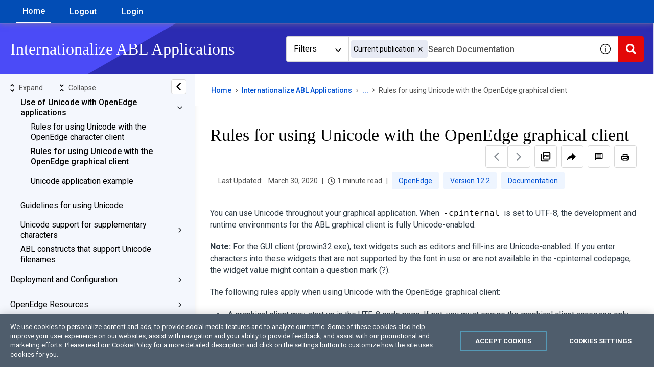

--- FILE ---
content_type: text/html
request_url: https://docs.progress.com/bundle/openedge-abl-internationalize-applications-122/page/Rules-for-using-Unicode-with-the-OpenEdge-graphical-client.html
body_size: 45618
content:
<!DOCTYPE html>
<html lang="en" dir="ltr">
  <head>
    <meta charset="utf-8">
    <meta name="viewport" content="width=device-width,initial-scale=1,shrink-to-fit=no">
    <link rel="icon" type="image/x-icon" href="/assets/img/favicon-progress.ico">
    <!-- Loads prgs-nav css -->
    <link rel="stylesheet" href="https://d6vtbcy3ong79.cloudfront.net/prgs-nav/stable/css/index.min.css" type="text/css">
    <!-- END Loads prgs-nav css -->
    <title data-rh="true">Progress Documentation</title><link data-rh="true" rel="stylesheet" href="https://docs-be.progress.com/style/custom.css"/><link data-rh="true" rel="canonical" href="https://docs.progress.com/bundle/openedge-abl-internationalize-applications-122/page/Rules-for-using-Unicode-with-the-OpenEdge-graphical-client.html"/><link data-rh="true" rel="alternate" href="https://docs.progress.com/bundle/openedge-abl-internationalize-applications-122/page/Rules-for-using-Unicode-with-the-OpenEdge-graphical-client.html" hrefLang="x-default"/>
    <script type="text/javascript">
      try {
        var withCsrfProtection =
        false
        ;
        var appPrerendered =
          true
          ;
        var referrer =
          null
          ;
        var zdWebClientConfig =
          {"myDocs":{"openBreadcrumbInNewTab":false,"presentMessage":false,"showPubLink":true,"callToActionsMenu":["setAsDefault","savePDF","share","divider","rename","delete"],"bulkActionMenu":["bulkActions","savePDF","delete"]},"debug":false,"e2e_testing":false,"designer":false,"isSiteLocked":false,"sessionTimeOut":{"withSessionTimeoutFlow":true,"withSessionTimeoutMessage":true},"api":{"host":"docs-be.progress.com"},"logging":{"level":"INFO"},"i18n":{"withPresentDefaultedLanguageInRoute":false,"defaultNS":"translation","fallbackNS":"base-translation","defaultLanguage":"en-US","supportedLanguages":["en-US","cs-CZ","de-DE","es-ES","fr-FR","it-IT","pt-BR","ja-JP","ru-RU","zh-CN","zh-TW","ar-AR"],"rtlLanguages":[""],"withBundleFallbackToEnus":false,"ignorePreferredBrowserLanguage":true},"analyticsConfig":{"gaAccounts":["UA-123147460-1"],"zoominGoogleTagManager":{"dataLayer":"zoominDataLayer","clientName":"ZD Webclient","containers":["GTM-5MG82N9","GTM-K7RXM6PQ"]}},"monitoringConfig":{},"searchbox":{"forceSearchInPublication":false,"userControlledCurrentPublicationSearch":false,"enableCurrentPublicationSearch":true,"enablePartialFilters":true,"filterByKey":"all","hideOnPages":[],"nestingLevel":5,"withSearchTips":true,"maxQueryCharacters":300,"goToTopicOnClick":true,"withQuotationAutoSuggest":false,"withSeeSearchResults":true,"autoExpandNestedFilters":true,"filtersSearchBox":{"shouldDisplay":true,"position":"left"},"autoSearchWhenFiltersUpdated":true,"disableEmptySearch":false,"independentParentFilterSelection":false,"excludeArchived":false,"includeLabelParentParamGlobal":false},"categories":{"hiddenOutputclasses":["whatsnew","additionalresources","carousel","banner-slide","banner-slide-home"],"categoryFilters":false,"showPreload":true,"allowedCategoryBackendEnabled":false},"pdf":{"withToc":false,"pollingIntervalMs":5000,"nonProxy":true,"withDirectDownload":true},"topicPage":{"requiredEmailInFeedback":true,"requiredFeedbackText":true,"shouldRenderNextPrevBottom":false,"topicRtlLanguageCodes":["arar"],"miniTocHeadings":"h2, h3","relatedLinksSelector":"nav.related-links","relatedLinksInTopicBody":false,"withRelatedPublications":false,"maxRelatedPublicationsToDisplay":3,"glossaryLinkSelector":"a.glossentry-link","glossaryLinkOpenOnHover":false,"clusterDropDownEnabled":true,"scrollToTopEnabled":false,"scrollTimeout":0,"withNewCollectionFormInModal":true,"withAddToFavorites":true,"withLikeDislike":false,"withStarRating":false,"hideRatingActions":false,"withHyperlinkTags":false,"readingTime":true,"withStickyTitle":true,"stickySideBoxOffsetTop":30,"withWatchConfirmation":true,"shouldRestrictToPreprocessed":false,"withResizableToc":true,"withTopicHeadFeatures":false,"showGlobalExpandCollapse":true,"withAnonymousFeedbackSuggestion":false,"withSwaggerUIDeepLinks":false,"swaggerNewDesign":{"enabled":false,"withSideBySideToc":false,"withNarrowLayout":false,"withTocMethodsOnRight":false,"withApiTagInAutoComplete":false,"withResizableSwaggerToc":true},"withPartialTocRender":false,"topicActionToolTipPosition":"top","withPrintButton":true,"withCodeBlockCopyButton":true,"withAddToWatchAfterMyDocs":true,"withComments":false,"withFeedbackBottom":true,"withStickyToc":true,"withMyDocsButtons":null,"withWatchlistButton":false,"withDownloadPDF":{"allowSingleTopicDownload":true,"allowMultipleTopicDownload":true,"allowEntireBundleDownload":true},"withShareButton":true,"withFeedbackButton":true,"withAttachmentsButton":true,"withAttachmentsButtonWithText":false,"withAttachmentsSidebarWidget":false,"linkToHeaders":{"enable":true,"headingSelectors":["h2","h3"]},"removeRightZDocsSideBoxes":false,"withMathjax":false,"withTocCollapseToggleOnHeadingClick":false,"expandTopLevelTocNodes":false,"pdfMobileScale":1,"minimizeTocByDefault":false,"expandedTocWidth":380,"withTopicLabelsTitle":false,"availableLanguagesDropdown":false,"availableLanguagesDropdownGlobal":false,"withAutoExpandableContent":false,"withExpandedContent":false,"withExpandAllButton":false,"feedbackModal":{"closeOnClickOutside":true,"draggable":false}},"landingTopicPage":{"enabled":true,"layouts":[{"name":"no_widget","components":["date"]}]},"articlePage":{"metadataEnabled":true,"withLikeDislike":false},"searchPage":{"engines":["zoomin","coveo"],"enablePartialFilters":true,"defaultPageSize":10,"showOnlyRelevantFilters":false,"showDynamicFilter":true,"showGlobalDynamicFilter":false,"showLoadMore":true,"independentParentFilterSelection":false,"linkParentChildBehavior":true,"linkParentFilterSelectionToChildren":false,"showExternalSourcesFilter":false,"externalSources":["bundle","external"],"showRawSearchQuery":false,"withDatePicker":false,"withClickableBundleName":true,"withLikesCount":false,"withLastUpdated":true,"withModifiedSearchTerm":true,"fallbackSearchLanguage":{"enabled":true,"showMessageBelowThreshold":0},"withDownloadPDF":true,"withPDFIcon":true,"readingTime":true,"shouldUsePost":false,"withTopicPublicationFilter":false,"withHyperlinkTags":false,"hideLeftHandFacetFilters":false,"defaultSideFiltersState":"semi","withSearchLabelsTitle":false,"defaultSort":{"field":"score","value":"desc"}},"categoryPage":{"showCategoryTilesInRow":true,"maxLinksToShow":11,"hideShowMoreIfAllLinksShown":false},"allowDynamicSubheaderTitle":false,"keepDynamicSubheaderTitle":false,"bundlePage":{"withSearchTips":true,"defaultPageSize":10,"showOnlyRelevantFilters":false,"showDynamicFilter":true,"showLoadMore":true,"independentParentFilterSelection":false,"linkParentChildBehavior":true,"linkParentFilterSelectionToChildren":false,"enablePartialFilters":true,"withBundleCluster":true,"withAddToMyDocs":false,"withDatePicker":false,"withPDFIcon":true,"withDownloadPDF":false,"withArchiveLogic":false,"shouldUsePost":false,"withHyperlinkTags":false,"showFilterInput":true,"hideLeftHandFacetFilters":false,"defaultSideFiltersState":"semi","withInlineMetadataFilter":true,"bundleView":{"default":"list","toggle":false,"layouts":{"table":{"columns":{"description":{"limit":10}},"withEffectiveDate":false}}},"withBundleLabelsTitle":false,"defaultSort":{"field":"last_uploaded","value":"desc"}},"bundleList":{"withLabels":true},"resourcePage":{"showExtendedControls":true,"useFEProxyForDownload":false,"withPptViewer":false},"authentication":{"methods":["SSO"],"ssoLogoutRoute":"https://sso-staging.zoominsoftware.com/logout.php","parametersToIgnoreInRedirect":["sso","jwt","SSO","JWT"],"nextGenSsoEnabled":false,"ssoLogoutReturnUrl":"CURRENT_PAGE","suggestEmailVerifyDaysBefore":0,"bypassLoginPageOnSingleIdProvider":false,"ssoLogoutTimeoutMs":30000},"recaptcha":{"enabled":false,"siteKey":"6LfISfsSAAAAANsTROi6NRX3C0Vjp6TGtpIe2q9m"},"passwordStrength":{"score":3},"passwordPattern":{"numberOfLowerLetters":1,"numberOfUpperLetters":1,"numberOfDigits":1,"specialChar":true,"passwordLength":8},"metroMap":{"outputClass":"get-started"},"workflow":{"outputClass":"workflow","shouldOpenTopicsInNewTab":true,"withClickableLines":true,"defaultViewTileList":false},"watchlist":{"pageSize":10000,"withWatchByLabel":false},"injectResources":{"rawHtml":{"head":"<!-- OneTrust Cookies Consent Notice start for progress.com [PRODUCTION] --><script src=\"https://cdn.cookielaw.org/consent/f9397248-1dbe-47fc-9dbf-c50e7dd51096/otSDKStub.js\" type=\"text/javascript\" charset=\"UTF-8\" data-domain-script=\"f9397248-1dbe-47fc-9dbf-c50e7dd51096\"><\/script><script type=\"text/javascript\">function OptanonWrapper() { }<\/script><!-- OneTrust Cookies Consent Notice end for progress.com [PRODUCTION] -->"}},"libVersion":"28.1.0","libRef":"28.1.0","appVersion":"18643ed8dbe267a50c1c49bca6698dba5fa3f32f","environment":"production","showReadProgress":true,"tagsInContentHeadPrefix":{"enabled":true,"key":"zoomin"},"searchPreferencesEnabled":false,"searchPreferencesCollapsed":false,"infiniteScroll":{"enabled":false,"preloadBeforeAmount":2,"preloadAfterAmount":2,"unloadDistance":2,"withToggleButton":false},"smartTables":{"enabled":true,"enableSorting":true,"enableFiltering":true,"enableHide":true,"enableStickyHeader":true,"enableRowSelection":false,"withStickyHeaderTopScrollBar":false,"selector":"article table.filter-on","minRows":2,"searching":true,"order":[],"initialSorting":[],"withColumnTitlesFilter":false,"withResetButton":false,"columnFilterClassName":"filter","exportEnabled":true},"breadcrumbsPosition":"default","breadcrumbsMaxItemsToDisplay":3,"breadcrumbsRemoveDuplicateTitles":false,"withUserJourney":false,"profile":{"metadataFields":[]},"announcements":{"showProgressForPolling":false,"pollingIntervalMS":300000,"onlyHideWhenDismissed":true},"isOffline":false,"useVendorBundle":true,"zoominCdn":{"baseUrl":"https://cdn.zoominsoftware.io","folder":"progress-theme-skin-dev","prodFolder":"progress-theme-skin-prod","stageFolder":"progress-theme-skin-stage"},"topicTagsGrouping":{"enabled":true,"tagsShown":10},"dateFormat":"MMM DD, YYYY","withScrollToTopOnUrlChange":true,"withSmoothScroll":false,"coveo":{"tabs":[{"key":"knowledge","underMaintenance":false,"default":false,"label":"Knowledge Base","i18nKey":"coveo.tabs.knowledge_base_tab_label","linkBaseUrl":"https://community.progress.com/s","filters":[{"key":"commonproductgroup","label":"Product Group","i18nKey":"coveo.facets.product_group"},{"key":"sfdcareaofinterest","label":"Area of Interest","i18nKey":"coveo.facets.area_of_interest"},{"key":"objecttypelabel","label":"Article Type","i18nKey":"coveo.facets.article_type"}],"payload":{"cq":"@sfkaid","groupBy":[{"field":"commonproductgroup","completeFacetWithStandardValues":true,"constantQueryOverride":"@sfkaid","filterFacetCount":true,"generateAutomaticRanges":false,"injectionDepth":1000,"maximumNumberOfValues":10,"queryOverride":"","sortCriteria":"score","thoroughLookup":false},{"field":"sfdcareaofinterest","completeFacetWithStandardValues":true,"constantQueryOverride":"@sfkaid","filterFacetCount":true,"generateAutomaticRanges":false,"injectionDepth":1000,"maximumNumberOfValues":10,"queryOverride":"","sortCriteria":"score","thoroughLookup":false},{"field":"objecttypelabel","completeFacetWithStandardValues":true,"constantQueryOverride":"@sfkaid","filterFacetCount":true,"generateAutomaticRanges":false,"injectionDepth":1000,"maximumNumberOfValues":10,"queryOverride":"","sortCriteria":"score","thoroughLookup":false}],"tab":"Knowledge Base"}},{"key":"community","underMaintenance":false,"default":false,"label":"Community","i18nKey":"coveo.tabs.community_tab_label","linkBaseUrl":"https://community.progress.com","filters":[{"key":"commonproductgroup","label":"Product Group","i18nKey":"coveo.facets.product_group"}],"payload":{"cq":"@source==(\"User Community v2\")","groupBy":[{"field":"commonproductgroup","completeFacetWithStandardValues":true,"constantQueryOverride":"@source==(\"User Community v2\")","filterFacetCount":true,"generateAutomaticRanges":false,"injectionDepth":1000,"maximumNumberOfValues":10,"queryOverride":"","sortCriteria":"score","thoroughLookup":false}],"tab":"Community"}}],"payload":{"enableDidYouMean":true,"excerptLength":250,"searchHub":"zoomindocs"},"apiUrl":"https://platform.cloud.coveo.com","searchTokenPath":"/rest/search/v2/token"},"lightBox":{"enabledForAnySize":true,"lightboxImageSelector":"article img:not(.confluence-thumbnail)","lightboxClickSelector":"[data-fancy=\"gallery\"]"},"sideFilters":{"showGlobalExpandCollapse":true,"isDrillDown":false,"facetsShowLimit":5,"withStickySideFilters":true,"autoExpandNestedFilters":true,"autoScrollCheckedFilter":false,"fieldToSearchByForDynamicFilters":"navtitle","withSelectedFiltersToggle":false},"stickyFacets":{"enabled":false,"removeStickyFacetsOnHomeClicked":true,"removeStickyFacetsOnCategoryClicked":true,"displayStickyFacetsOnHomepage":true,"displayStickyFacetsOtherPages":true,"displayStickyFacetsInMobile":true,"saveCSHLinkFacets":false},"miniTOC":{"enabled":true,"showOnAllPages":false,"contentSelector":"article.hascomments","headingSelector":"h2, h3","ignoreSelector":".js-toc-ignore","metadataValues":["yes"],"showOnlyTopLevel":false,"withAutoHandleCollapse":true,"withCollapsingHeadings":true,"withCollapseExpandAllButtons":true,"observerRootMargin":"0px 0px -95% 0px","withExpandCollapse":true},"siteURL":"docs.progress.com","widgets":{"iphWidgetId":1},"darkModeEnabled":false,"useReduxForFilterManagement":false,"loginEncouragement":{"enabled":false,"withTopicPageLoginPopup":false,"withSearchPageLoginPopup":false},"homePage":{"withSearchByIndex":false,"withAllLetters":false,"searchByIndexNumColumns":4,"searchByIndexRPP":12,"searchByIndexAlphabeticalFilter":true,"searchByIndexViewAllFilter":true,"searchByIndexDefaultProductFilter":"all","homePageGrid":true,"sortProductsByColumns":false,"homeCategoriesOutputclass":"home","personalWelcomeMsg":false,"homePageSectionOrder":["home","recent","featured","carousel","products","popup"]},"withCshFallback":true,"withCaseDeflectionPage":false,"footer":{"footerLinks":[{"href":"https://www.zoominsoftware.com/privacy-policy","text":"Privacy Policy","i18nKey":"footer.links.privacy"},{"href":"https://www.zoominsoftware.com/terms-of-use","text":"Terms of Use","i18nKey":"footer.links.terms_of_use"}]},"customer":"progress","redirectAnonymousCshWithNoResultsToLogin":false,"withSearchInputsCancelButton":true,"withNoIndex":false,"header":{"navigation":{"options":[{"href":"/","label":"home","translationKey":"navigation.home","iconPosition":"right","configBasedRenderingFlags":[],"conditions":[],"permissions":{},"items":[]},{"href":"/admin","label":"home","translationKey":"user_menu.admin","className":"zDocsAdmin","iconPosition":"right","configBasedRenderingFlags":[{"key":"isOffline","value":false}],"conditions":[],"permissions":{"create":["roles"]},"items":[]},{"href":"/auth/logout","label":"Logout","translationKey":"user_menu.logout","className":"zDocsLogout","iconPosition":"right","configBasedRenderingFlags":[{"key":"isOffline","value":false}],"conditions":[],"permissions":{"read":["publications"]},"items":[]}]},"userMenu":{"options":[{"href":"/searchpreferences","label":"Search preferences","translationKey":"userMenu.search_pref","iconClassName":"ico-search-pref","iconPosition":"right","configBasedRenderingFlags":[{"key":"isOffline","value":false},{"key":"searchPreferencesEnabled","value":true}],"conditions":[],"permissions":{},"items":[]}]},"shouldHideNavOptionsOnAuth":false},"withThumbUpDown":true,"zoominGpt":{"codeblockExplanation":{"enabled":true,"selector":"pre.explain-enabled","minimumLength":30},"contentFeedback":{"enabled":true},"searchPage":{"enabled":false,"gptBoxStickyWhenPlacedRight":true,"placement":"top","queryFormat":{"requireQuestionMarkForApiCall":true,"shouldShowBadQueryMessage":true},"requireQuestionMarkFormat":true,"typingInterval":0,"withFeedbackPopup":true,"withStreaming":false},"topicSummary":{"enabled":true,"minReadTimeThreshold":2},"withLoadingMessage":false,"legalDisclaimer":"inline","gptPromptConfiguration":{"enabled":true},"supportedLanguages":["en-US"]},"withPoweredByZoomin":true}
        ;
        var i18nInitialData =
          //INJECTI18NJSONSTART
          {"initialLanguage":null,"initialI18nStore":null,"loadPath":"https://cdn.zoominsoftware.io/progress/public/locales/production/{{lng}}/{{ns}}.json"}
          //INJECTI18NJSONEND
        ;
        var reduxInitialState =
          {"router":{"location":{"pathname":"/bundle/openedge-abl-internationalize-applications-122/page/Rules-for-using-Unicode-with-the-OpenEdge-graphical-client.html","search":"","hash":"","key":"dx7ghk","query":{}},"action":"POP"},"authentication":{"isLoginRequestActive":false,"user":null,"permissions":null,"postLoginReturnUrl":null},"preloadData":{},"apiErrorHandler":{}}
        ;
        if (!zdWebClientConfig.environment) {
            zdWebClientConfig.environment = "production";
          }
      }
      catch (err) { console.error("Configuration was not injected properly") }
    </script>
    <!-- OneTrust Cookies Consent Notice start for progress.com [PRODUCTION] --><script src="https://cdn.cookielaw.org/consent/f9397248-1dbe-47fc-9dbf-c50e7dd51096/otSDKStub.js" type="text/javascript" charset="UTF-8" data-domain-script="f9397248-1dbe-47fc-9dbf-c50e7dd51096"></script><script type="text/javascript">function OptanonWrapper() { }</script><!-- OneTrust Cookies Consent Notice end for progress.com [PRODUCTION] -->
    <script nonce="e4fe10f52774111ba220e37096408180">(function (i, s, o, g, r, a, m) {
  i['GoogleAnalyticsObject'] = r;
  (i[r] =
    i[r] ||
    function () {
      (i[r].q = i[r].q || []).push(arguments);
    }),
    (i[r].l = 1 * new Date());
  (a = s.createElement(o)), (m = s.getElementsByTagName(o)[0]);
  a.async = 1;
  a.src = g;
  var n = s.getElementById('initial-data');
  n && a.setAttribute('nonce', n.nonce || n.getAttribute('nonce'));
  m.parentNode.insertBefore(a, m);
})(window, document, 'script', '//www.google-analytics.com/analytics.js', 'ga');ga('create', 'UA-123147460-1', 'auto');</script><script nonce="e4fe10f52774111ba220e37096408180">zoominDataLayer = [{"application":"zDocsWebClient","userType":"anonymous","environment":"production","clientName":"ZD Webclient","libVersion":"28.1.0"}];
(function (w, d, s, l, i) {
  w[l] = w[l] || [];
  w[l].push({ 'gtm.start': new Date().getTime(), event: 'gtm.js' });
  var f = d.getElementsByTagName(s)[0],
    j = d.createElement(s),
    dl = l != 'dataLayer' ? '&l=' + l : '';
  j.async = true;
  j.src = 'https://www.googletagmanager.com/gtm.js?id=' + i + dl + '';
  var n = d.getElementById('initial-data');
  n && j.setAttribute('nonce', n.nonce || n.getAttribute('nonce'));
  f.parentNode.insertBefore(j, f);
})(window, document, 'script', 'zoominDataLayer', 'GTM-5MG82N9');</script><script nonce="e4fe10f52774111ba220e37096408180">zoominDataLayer = [{"application":"zDocsWebClient","userType":"anonymous","environment":"production","clientName":"ZD Webclient","libVersion":"28.1.0"}];
(function (w, d, s, l, i) {
  w[l] = w[l] || [];
  w[l].push({ 'gtm.start': new Date().getTime(), event: 'gtm.js' });
  var f = d.getElementsByTagName(s)[0],
    j = d.createElement(s),
    dl = l != 'dataLayer' ? '&l=' + l : '';
  j.async = true;
  j.src = 'https://www.googletagmanager.com/gtm.js?id=' + i + dl + '';
  var n = d.getElementById('initial-data');
  n && j.setAttribute('nonce', n.nonce || n.getAttribute('nonce'));
  f.parentNode.insertBefore(j, f);
})(window, document, 'script', 'zoominDataLayer', 'GTM-K7RXM6PQ');</script>
    <!--[if IE]>
      <script src="https://cdnjs.cloudflare.com/ajax/libs/html5shiv/3.7.3/html5shiv.min.js"></script>
    <![endif]-->
    <link rel="preload" href="https://d6vtbcy3ong79.cloudfront.net/fonts/latest/metric/Metric-Light.woff2" as="font" type="font/woff2" crossorigin="anonymous">
    <link rel="preload" href="https://d6vtbcy3ong79.cloudfront.net/fonts/latest/metric/Metric-Regular.woff2" as="font" type="font/woff2" crossorigin="anonymous">
    <link rel="preload" href="https://d6vtbcy3ong79.cloudfront.net/fonts/latest/metric/Metric-Medium.woff2" as="font" type="font/woff2" crossorigin="anonymous">
    <link rel="preload" href="https://d6vtbcy3ong79.cloudfront.net/fonts/latest/metric/Metric-Semibold.woff2" as="font" type="font/woff2" crossorigin="anonymous">
    <link href="https://fonts.googleapis.com/css2?family=Lato:wght@400;700&display=swap" rel="stylesheet" type="text/css" media="print" onload='this.media="all"'>
    <link href="https://fonts.googleapis.com/css2?family=Roboto+Slab:wght@400;700&display=swap" rel="stylesheet" type="text/css" media="print" onload='this.media="all"'>
    <link href="https://fonts.googleapis.com/css2?family=Inter:wght@100;400;700&display=swap" rel="stylesheet" type="text/css" media="print" onload='this.media="all"'>
    <link href="https://fonts.googleapis.com/css2?family=Roboto:ital,wght@0,100;0,300;0,400;0,500;0,700;0,900;1,100;1,300;1,400;1,500;1,700;1,900&display=swap" rel="stylesheet">
    <link rel="stylesheet" href="https://cdn.zoominsoftware.io/vendors/font-awesome/5.13.0/all.min.css" media="print" crossorigin="anonymous" onload='this.media="all"'>
  <script defer="defer" src="https://cdn.zoominsoftware.io/progress/public/vendor.073e54c37b11269b5944.js"></script><script defer="defer" src="https://cdn.zoominsoftware.io/progress/public/app.04d1ff4b8cf6b392a625.js"></script><script defer="defer" src="https://cdn.zoominsoftware.io/progress/public/accessibility.ed6f46f54609509da2c8.js"></script><link href="https://cdn.zoominsoftware.io/progress/public/styles.d977c5e4e5923a840916.css" rel="stylesheet" crossorigin="anonymous"><link data-chunk="bundle-topic-selector-page" rel="preload" as="script" href="https://cdn.zoominsoftware.io/progress/public/bundle-topic-selector-page.f37c10c6b1f4ac2052bf.js">
</head>
  <body>
    <div id="root" tabindex="-1"><div class="zDocsLayout"><div id="zDocsSkipToElement" class="zDocsSkipToElement"><a href="#content">Skip to main content</a><a href="#search">Skip to search</a></div><div class="hidePoweredBy">Powered by Zoomin Software. For more details please contact<a href="https://www.zoominsoftware.com" target="_blank" rel="noopener">Zoomin</a></div><div></div><div class="zDocsInjectedHeader"><div class="progressHeader"></div><div class="zDocsContent"><div id="zDocsHeader" class="zDocsHeader" role="banner"><style data-emotion="css ettsdk">.css-ettsdk.css-ettsdk.css-ettsdk.css-ettsdk.css-ettsdk.css-ettsdk.css-ettsdk.highlightInDesigner{box-shadow:0px 0px 0px 2px #ddc333;}.css-ettsdk.css-ettsdk.css-ettsdk.css-ettsdk.css-ettsdk.css-ettsdk.css-ettsdk.grabbable:not(.highlightInDesigner):hover{cursor:-webkit-grab;cursor:grab;outline:1px dotted #ddc333;outline-offset:1px;}.css-ettsdk.css-ettsdk.css-ettsdk.css-ettsdk.css-ettsdk.css-ettsdk.css-ettsdk.showSelfAsGrabbable{outline:2px dotted #ddc333;outline-offset:1px;}</style><nav class="zDocsNavigation css-ettsdk" id="nav"><a class="zDocsLogo" href="/"><style data-emotion="css 15zo71q">.css-15zo71q.css-15zo71q.css-15zo71q.css-15zo71q.css-15zo71q.css-15zo71q.css-15zo71q.highlightInDesigner{box-shadow:0px 0px 0px 2px #ddc333;}.css-15zo71q.css-15zo71q.css-15zo71q.css-15zo71q.css-15zo71q.css-15zo71q.css-15zo71q.grabbable:not(.highlightInDesigner):hover{cursor:-webkit-grab;cursor:grab;outline:1px dotted #ddc333;outline-offset:1px;}.css-15zo71q.css-15zo71q.css-15zo71q.css-15zo71q.css-15zo71q.css-15zo71q.css-15zo71q.showSelfAsGrabbable{outline:2px dotted #ddc333;outline-offset:1px;}</style><img class="css-15zo71q" src="https://cdn.zoominsoftware.io/progress/public/assets/img/logo-progress.svg?31ffdfe17daad1f79892" alt="Progress Documentation"/><img class="logo d-lg-none css-15zo71q" src="https://cdn.zoominsoftware.io/progress/public/assets/img/logo-progress.svg?31ffdfe17daad1f79892" alt="Progress Documentation"/></a><button aria-label="Open search" class="zDocsNavigationSearchTrigger"><svg aria-hidden="true" class="ico-search-mobile"><use xlink:href="#ico-search-mobile"></use></svg><svg aria-hidden="true" class="ico-close"><use xlink:href="#ico-close"></use></svg></button><button class="zDocsNavigationToggler" type="button" aria-label="Toggle navigation"><svg class="ico-bars"><use xlink:href="#ico-bars"></use></svg></button><div class="zDocsNavigationMenu" id="navbarHead"><header><a class="zDocsLogo" href="/"><img src="https://cdn.zoominsoftware.io/progress/public/assets/img/logo-progress.svg?31ffdfe17daad1f79892" alt="Progress Documentation"/></a><button aria-label="Close navigation" class="zDocsNavigationMenuCloseButton"><svg class="ico-close"><use xlink:href="#ico-close"></use></svg></button></header><ul><li class="zDocsNavigationItem zDocsHomeNavigationItem"><a href="/">Home</a></li><li class="zDocsNavigationItem"><a aria-current="page" class="undefined icon-right css-ettsdk zDocsNavigationLinkActive" stylesProps="[object Object]" target="_self" href="/">Home</a></li><li class="zDocsLanguageMenu
      zDocsNavigationItem dropdown"><style data-emotion="css g931ng">.css-g931ng.css-g931ng.css-g931ng.css-g931ng.css-g931ng.css-g931ng.highlightInDesigner{box-shadow:0px 0px 0px 2px #ddc333;}.css-g931ng.css-g931ng.css-g931ng.css-g931ng.css-g931ng.css-g931ng.grabbable:not(.highlightInDesigner):hover{cursor:-webkit-grab;cursor:grab;outline:1px dotted #ddc333;outline-offset:1px;}.css-g931ng.css-g931ng.css-g931ng.css-g931ng.css-g931ng.css-g931ng.showSelfAsGrabbable{outline:2px dotted #ddc333;outline-offset:1px;}</style><button class="dropdown-toggle css-g931ng" data-toggle="dropdown" data-testid="navigationHeader.headerLangSelect" aria-expanded="false" aria-haspopup="true" aria-label="Language - English"><style data-emotion="css yu0swt">.css-yu0swt.css-yu0swt.css-yu0swt.css-yu0swt.css-yu0swt.css-yu0swt.highlightInDesigner{box-shadow:0px 0px 0px 2px #ddc333;}.css-yu0swt.css-yu0swt.css-yu0swt.css-yu0swt.css-yu0swt.css-yu0swt.grabbable:not(.highlightInDesigner):hover{cursor:-webkit-grab;cursor:grab;outline:1px dotted #ddc333;outline-offset:1px;}.css-yu0swt.css-yu0swt.css-yu0swt.css-yu0swt.css-yu0swt.css-yu0swt.showSelfAsGrabbable{outline:2px dotted #ddc333;outline-offset:1px;}</style><svg class="ico-lang css-yu0swt" aria-hidden="true"><use xlink:href="#ico-lang"></use></svg>English</button><div class="dropdown-menu zDocsDropdownMenu zDocsLanguageMenuItems css-ettsdk"><a class="zDocsLanguageSelector dropdown-item css-ettsdk" href="#" role="option" aria-selected="true" data-testid="zDocsLanguageMenuItem">English</a><a class="zDocsLanguageSelector dropdown-item css-ettsdk" href="#" role="option" aria-selected="false" data-testid="zDocsLanguageMenuItem">Čeština</a><a class="zDocsLanguageSelector dropdown-item css-ettsdk" href="#" role="option" aria-selected="false" data-testid="zDocsLanguageMenuItem">Deutsch (Germany)</a><a class="zDocsLanguageSelector dropdown-item css-ettsdk" href="#" role="option" aria-selected="false" data-testid="zDocsLanguageMenuItem">Español (Spain)</a><a class="zDocsLanguageSelector dropdown-item css-ettsdk" href="#" role="option" aria-selected="false" data-testid="zDocsLanguageMenuItem">Français (France)</a><a class="zDocsLanguageSelector dropdown-item css-ettsdk" href="#" role="option" aria-selected="false" data-testid="zDocsLanguageMenuItem">Italiano (Italy)</a><a class="zDocsLanguageSelector dropdown-item css-ettsdk" href="#" role="option" aria-selected="false" data-testid="zDocsLanguageMenuItem">Português (Brasil)</a><a class="zDocsLanguageSelector dropdown-item css-ettsdk" href="#" role="option" aria-selected="false" data-testid="zDocsLanguageMenuItem">日本語</a><a class="zDocsLanguageSelector dropdown-item css-ettsdk" href="#" role="option" aria-selected="false" data-testid="zDocsLanguageMenuItem">Русский (Russia)</a><a class="zDocsLanguageSelector dropdown-item css-ettsdk" href="#" role="option" aria-selected="false" data-testid="zDocsLanguageMenuItem">中文 (简体) (China)</a><a class="zDocsLanguageSelector dropdown-item css-ettsdk" href="#" role="option" aria-selected="false" data-testid="zDocsLanguageMenuItem">中文 (繁體, 台灣) (Taiwan)</a><a class="zDocsLanguageSelector dropdown-item css-ettsdk" href="#" role="option" aria-selected="false" data-testid="zDocsLanguageMenuItem">ar-AR</a></div></li><li class="zDocsNavigationItem zDocsNavigationItemLoginButton"><a href="/auth/login">Login</a></li></ul></div></nav></div></div></div><main class="zDocsMain css-ettsdk"><div id="content" tabindex="-1"><section class="zDocsSubHeader
 css-ettsdk" id="zDocsSubHeader"><div class="zDocsSubHeaderBreadcrumbsContainer"><div class="zDocsBreadcrumbs"><h2 class="zDocsBreadcrumbsLastItem"></h2></div></div><div class="zDocsSubHeaderSearchBoxContainer"><form autoComplete="off" class="zDocsSearchBox
      zDocsSubHeaderSearchBox" data-testid="zDocsSearchBox"><div class="zDocsSearchBoxContainer"><div class="zDocsSearchBoxInputGroup"><style data-emotion="css 13r50b7">.css-13r50b7.css-13r50b7.css-13r50b7.css-13r50b7.css-13r50b7.highlightInDesigner{box-shadow:0px 0px 0px 2px #ddc333;}.css-13r50b7.css-13r50b7.css-13r50b7.css-13r50b7.css-13r50b7.grabbable:not(.highlightInDesigner):hover{cursor:-webkit-grab;cursor:grab;outline:1px dotted #ddc333;outline-offset:1px;}.css-13r50b7.css-13r50b7.css-13r50b7.css-13r50b7.css-13r50b7.showSelfAsGrabbable{outline:2px dotted #ddc333;outline-offset:1px;}</style><input type="text" id="search" data-testid="searchInput" class="zDocsSearchBoxInput css-13r50b7" placeholder="Search Documentation" aria-label="Search Documentation" role="combobox" aria-haspopup="listbox" aria-expanded="false" aria-autocomplete="list" value=""/><div class="zDocsSearchTips" tabindex="0" role="button" aria-expanded="false" aria-label="Show search tips"><div class="css-ettsdk"><svg class="ico-info-circle-empty css-yu0swt" aria-hidden="true"><use xlink:href="#ico-info-circle-empty"></use></svg></div></div><div class="left zDocsSearchBoxSubmitButton "><button class="css-g931ng" type="submit" aria-label="Search Documentation" data-testid="searchButton"><svg class="ico-search css-yu0swt"><use xlink:href="#ico-search"></use></svg></button></div></div></div></form></div></section><div class="zDocsTopicPage zDocsTopicPage"></div></div></main><div class="zDocsInjectedFooter"><div class="progressFooter"></div></div><div class="svgSpriteContainer"><svg width="0" height="0" style="position:absolute"><symbol viewBox="0 0 11 20" id="ico-angle-arrow-left" xmlns="http://www.w3.org/2000/svg"><path d="M3.695 9.75l7.176 7.477c.23.229.23.458 0 .687l-1.289 1.332c-.23.23-.458.23-.687 0L.129 10.094A.465.465 0 0 1 0 9.75c0-.143.043-.258.129-.344L8.895.254c.2-.2.43-.186.687.043l1.29 1.289c.228.23.228.458 0 .687L3.694 9.75z" fill="currentColor"></path></symbol><symbol viewBox="0 0 11 20" id="ico-close-toc" xmlns="http://www.w3.org/2000/svg"><path d="M3.695 9.75l7.176 7.477c.23.229.23.458 0 .687l-1.289 1.332c-.23.23-.458.23-.687 0L.129 10.094A.465.465 0 0 1 0 9.75c0-.143.043-.258.129-.344L8.895.254c.2-.2.43-.186.687.043l1.29 1.289c.228.23.228.458 0 .687L3.694 9.75z" fill="currentColor"></path></symbol><symbol viewBox="0 0 12 20" id="ico-angle-arrow-right" xmlns="http://www.w3.org/2000/svg"><path d="M8.305 10.25L1.129 2.773c-.23-.229-.23-.458 0-.687L2.418.754c.23-.23.458-.23.687 0l8.766 9.152c.086.086.129.2.129.344a.465.465 0 0 1-.129.344l-8.766 9.152c-.2.2-.43.186-.687-.043l-1.29-1.289c-.228-.23-.228-.458 0-.687l7.177-7.477z" fill="currentColor"></path></symbol><symbol viewBox="0 0 12 20" id="ico-angle-arrow-right-toc" xmlns="http://www.w3.org/2000/svg"><path d="M8.305 10.25L1.129 2.773c-.23-.229-.23-.458 0-.687L2.418.754c.23-.23.458-.23.687 0l8.766 9.152c.086.086.129.2.129.344a.465.465 0 0 1-.129.344l-8.766 9.152c-.2.2-.43.186-.687-.043l-1.29-1.289c-.228-.23-.228-.458 0-.687l7.177-7.477z" fill="currentColor"></path></symbol><symbol id="ico-prev" xmlns="http://www.w3.org/2000/svg" viewBox="0 0 24 24"><path fill="currentColor" d="M17.51 3.87L15.73 2.1 5.84 12l9.9 9.9 1.77-1.77L9.38 12l8.13-8.13z"></path></symbol><symbol id="ico-next" xmlns="http://www.w3.org/2000/svg" viewBox="0 0 20 20"><polygon fill="currentColor" points="4.59,16.59 6,18 14,10 6,2 4.59,3.41 11.17,10"></polygon></symbol><symbol viewBox="0 0 15 7" id="ico-arrow-pagination-left" xmlns="http://www.w3.org/2000/svg"><defs><clipPath id="ca"><path fill="none" d="M0 0h15v7H0z"></path></clipPath></defs><g data-name="Icons/20x20/Dark/Arrow Left" clip-path="url(#ca)"><path data-name="Combined Shape" d="M15 3v1H4v3L0 3.5 4 0v3z" fill="rgba(40,47,54,0.3)"></path></g></symbol><symbol viewBox="0 0 15 7" id="ico-arrow-pagination-right" xmlns="http://www.w3.org/2000/svg"><defs><clipPath id="da"><path fill="none" d="M0 0h15v7H0z"></path></clipPath></defs><g data-name="Icons/20x20/Dark/Arrow Right" clip-path="url(#da)"><path data-name="Combined Shape" d="M0 3v1h11v3l4-3.5L11 0v3z" fill="rgba(40,47,54,0.3)"></path></g></symbol><symbol viewBox="64 64 896 896" fill="currentColor" id="ico-arrow-right"><path d="M869 487.8L491.2 159.9c-2.9-2.5-6.6-3.9-10.5-3.9h-88.5c-7.4 0-10.8 9.2-5.2 14l350.2 304H152c-4.4 0-8 3.6-8 8v60c0 4.4 3.6 8 8 8h585.1L386.9 854c-5.6 4.9-2.2 14 5.2 14h91.5c1.9 0 3.8-.7 5.2-2L869 536.2a32.07 32.07 0 0 0 0-48.4z"></path></symbol><symbol style="-ms-transform:rotate(360deg);-webkit-transform:rotate(360deg)" viewBox="0 0 512 512" id="ico-arrow-right-2" xmlns="http://www.w3.org/2000/svg"><path d="M298.3 256L131.1 81.9c-4.2-4.3-4.1-11.4.2-15.8l29.9-30.6c4.3-4.4 11.3-4.5 15.5-.2L380.9 248c2.2 2.2 3.2 5.2 3 8.1.1 3-.9 5.9-3 8.1L176.7 476.8c-4.2 4.3-11.2 4.2-15.5-.2L131.3 446c-4.3-4.4-4.4-11.5-.2-15.8L298.3 256z" fill="currentColor"></path></symbol><symbol viewBox="0 0 512 512" id="ico-close" xmlns="http://www.w3.org/2000/svg"><path d="M405 136.798L375.202 107 256 226.202 136.798 107 107 136.798 226.202 256 107 375.202 136.798 405 256 285.798 375.202 405 405 375.202 285.798 256z" fill="currentColor"></path></symbol><symbol class="zDocsFeedbackButton" id="ico-feedback" xmlns="http://www.w3.org/2000/svg" viewBox="0 0 24 24"><path class="zDocsFeedbackButton" fill="currentColor" d="M4 4h16v12H5.17L4 17.17V4m0-2c-1.1 0-1.99.9-1.99 2L2 22l4-4h14c1.1 0 2-.9 2-2V4c0-1.1-.9-2-2-2H4zm2 10h12v2H6v-2zm0-3h12v2H6V9zm0-3h12v2H6V6z"></path></symbol><symbol id="ico-tag" xmlns="http://www.w3.org/2000/svg" viewBox="0 0 24 24"><path fill="currentColor" d="M20,10V8h-4V4h-2v4h-4V4H8v4H4v2h4v4H4v2h4v4h2v-4h4v4h2v-4h4v-2h-4v-4H20z M14,14h-4v-4h4V14z"></path></symbol><symbol viewBox="0 0 22 31" id="ico-map-pin" xmlns="http://www.w3.org/2000/svg"><path d="M11 0c6.065 0 11 5.036 11 11.227 0 7.683-9.844 18.961-10.263 19.438a.977.977 0 0 1-1.474 0C9.843 30.188 0 18.91 0 11.227 0 5.037 4.935 0 11 0zm0 17c3.308 0 6-2.692 6-6s-2.692-6-6-6-6 2.692-6 6 2.692 6 6 6z" fill="currentColor"></path></symbol><symbol xmlns="http://www.w3.org/2000/svg" id="ico-pdf" viewBox="0 0 24 24"><path fill="currentColor" d="M20 2H8c-1.1 0-2 .9-2 2v12c0 1.1.9 2 2 2h12c1.1 0 2-.9 2-2V4c0-1.1-.9-2-2-2zm0 14H8V4h12v12zM4 6H2v14c0 1.1.9 2 2 2h14v-2H4V6zm12 6V9c0-.55-.45-1-1-1h-2v5h2c.55 0 1-.45 1-1zm-2-3h1v3h-1V9zm4 2h1v-1h-1V9h1V8h-2v5h1zm-8 0h1c.55 0 1-.45 1-1V9c0-.55-.45-1-1-1H9v5h1v-2zm0-2h1v1h-1V9z"></path></symbol><symbol id="ico-pdf-file" xmlns="http://www.w3.org/2000/svg" viewBox="0 0 384 512"><path fill="currentColor" d="M369.9 97.9L286 14C277 5 264.8-.1 252.1-.1H48C21.5 0 0 21.5 0 48v416c0 26.5 21.5 48 48 48h288c26.5 0 48-21.5 48-48V131.9c0-12.7-5.1-25-14.1-34zM332.1 128H256V51.9l76.1 76.1zM48 464V48h160v104c0 13.3 10.7 24 24 24h104v288H48zm250.2-143.7c-12.2-12-47-8.7-64.4-6.5-17.2-10.5-28.7-25-36.8-46.3 3.9-16.1 10.1-40.6 5.4-56-4.2-26.2-37.8-23.6-42.6-5.9-4.4 16.1-.4 38.5 7 67.1-10 23.9-24.9 56-35.4 74.4-20 10.3-47 26.2-51 46.2-3.3 15.8 26 55.2 76.1-31.2 22.4-7.4 46.8-16.5 68.4-20.1 18.9 10.2 41 17 55.8 17 25.5 0 28-28.2 17.5-38.7zm-198.1 77.8c5.1-13.7 24.5-29.5 30.4-35-19 30.3-30.4 35.7-30.4 35zm81.6-190.6c7.4 0 6.7 32.1 1.8 40.8-4.4-13.9-4.3-40.8-1.8-40.8zm-24.4 136.6c9.7-16.9 18-37 24.7-54.7 8.3 15.1 18.9 27.2 30.1 35.5-20.8 4.3-38.9 13.1-54.8 19.2zm131.6-5s-5 6-37.3-7.8c35.1-2.6 40.9 5.4 37.3 7.8z"></path></symbol><symbol id="ico-attachment" viewBox="0 0 24 24" fill="none" stroke="currentColor" xmlns="http://www.w3.org/2000/svg"><path d="M16.5 6v11.5c0 2.21-1.79 4-4 4s-4-1.79-4-4V5c0-1.38 1.12-2.5 2.5-2.5s2.5 1.12 2.5 2.5v10.5c0 .55-.45 1-1 1s-1-.45-1-1V6H10v9.5c0 1.38 1.12 2.5 2.5 2.5s2.5-1.12 2.5-2.5V5c0-2.21-1.79-4-4-4S7 2.79 7 5v12.5c0 3.04 2.46 5.5 5.5 5.5s5.5-2.46 5.5-5.5V6h-1.5z"></path></symbol><symbol id="ico-download" xmlns="http://www.w3.org/2000/svg" fill="currentColor" viewBox="0 0 512 512"><path fill="currentColor" d="M216 0h80c13.3 0 24 10.7 24 24v168h87.7c17.8 0 26.7 21.5 14.1 34.1L269.7 378.3c-7.5 7.5-19.8 7.5-27.3 0L90.1 226.1c-12.6-12.6-3.7-34.1 14.1-34.1H192V24c0-13.3 10.7-24 24-24zm296 376v112c0 13.3-10.7 24-24 24H24c-13.3 0-24-10.7-24-24V376c0-13.3 10.7-24 24-24h146.7l49 49c20.1 20.1 52.5 20.1 72.6 0l49-49H488c13.3 0 24 10.7 24 24zm-124 88c0-11-9-20-20-20s-20 9-20 20 9 20 20 20 20-9 20-20zm64 0c0-11-9-20-20-20s-20 9-20 20 9 20 20 20 20-9 20-20z"></path></symbol><symbol viewBox="0 0 512 512" id="ico-search" xmlns="http://www.w3.org/2000/svg"><path fill="currentColor" d="M505 442.7L405.3 343c-4.5-4.5-10.6-7-17-7H372c27.6-35.3 44-79.7 44-128C416 93.1 322.9 0 208 0S0 93.1 0 208s93.1 208 208 208c48.3 0 92.7-16.4 128-44v16.3c0 6.4 2.5 12.5 7 17l99.7 99.7c9.4 9.4 24.6 9.4 33.9 0l28.3-28.3c9.4-9.4 9.4-24.6.1-34zM208 336c-70.7 0-128-57.2-128-128 0-70.7 57.2-128 128-128 70.7 0 128 57.2 128 128 0 70.7-57.2 128-128 128z"></path></symbol><symbol viewBox="0 0 23 24" id="ico-search-mobile" version="1.1" xmlns="http://www.w3.org/2000/svg" xmlns:xlink="http://www.w3.org/1999/xlink"><g id="Symbols" stroke="none" stroke-width="1" fill="none" fill-rule="evenodd"><g id="Mobile/-Icons-/-Search" fill="currentColor" fill-rule="nonzero"><path d="M24.0974195,23.2028508 L18.7661833,17.6580978 C20.1369378,16.0286065 20.8879823,13.9783731 20.8879823,11.8439912 C20.8879823,6.85721307 16.8307692,2.8 11.8439912,2.8 C6.85721307,2.8 2.8,6.85721307 2.8,11.8439912 C2.8,16.8307692 6.85721307,20.8879823 11.8439912,20.8879823 C13.7160973,20.8879823 15.5001229,20.3233227 17.0254116,19.2514131 L22.3971492,24.8382404 C22.6216761,25.071418 22.9236667,25.2 23.2472843,25.2 C23.5536004,25.2 23.8441878,25.0832145 24.0647825,24.8708774 C24.5334972,24.4198575 24.5484394,23.6719587 24.0974195,23.2028508 Z M11.8439912,5.15930204 C15.5300074,5.15930204 18.5286803,8.15797493 18.5286803,11.8439912 C18.5286803,15.5300074 15.5300074,18.5286803 11.8439912,18.5286803 C8.15797493,18.5286803 5.15930204,15.5300074 5.15930204,11.8439912 C5.15930204,8.15797493 8.15797493,5.15930204 11.8439912,5.15930204 Z" id="Shape"></path></g></g></symbol><symbol viewBox="0 0 576 512" id="ico-star" xmlns="http://www.w3.org/2000/svg"><path fill="currentColor" d="M259.3 17.8L194 150.2 47.9 171.5c-26.2 3.8-36.7 36.1-17.7 54.6l105.7 103-25 145.5c-4.5 26.3 23.2 46 46.4 33.7L288 439.6l130.7 68.7c23.2 12.2 50.9-7.4 46.4-33.7l-25-145.5 105.7-103c19-18.5 8.5-50.8-17.7-54.6L382 150.2 316.7 17.8c-11.7-23.6-45.6-23.9-57.4 0z"></path></symbol><symbol viewBox="0 0 896 1024" id="ico-star-rating" xmlns="http://www.w3.org/2000/svg"><path fill="currentColor" d="M896 384l-313.5-40.781L448 64 313.469 343.219 0 384l230.469 208.875L171 895.938l277-148.812 277.062 148.812L665.5 592.875 896 384z"></path></symbol><symbol id="ico-eye" xmlns="http://www.w3.org/2000/svg" viewBox="0 0 24 24"><path fill="currentColor" d="M12 6c3.79 0 7.17 2.13 8.82 5.5C19.17 14.87 15.79 17 12 17s-7.17-2.13-8.82-5.5C4.83 8.13 8.21 6 12 6m0-2C7 4 2.73 7.11 1 11.5 2.73 15.89 7 19 12 19s9.27-3.11 11-7.5C21.27 7.11 17 4 12 4zm0 5c1.38 0 2.5 1.12 2.5 2.5S13.38 14 12 14s-2.5-1.12-2.5-2.5S10.62 9 12 9m0-2c-2.48 0-4.5 2.02-4.5 4.5S9.52 16 12 16s4.5-2.02 4.5-4.5S14.48 7 12 7z"></path></symbol><symbol id="ico-eye-slash" xmlns="http://www.w3.org/2000/svg" viewBox="0 0 24 24"><path fill="currentColor" d="M12 6c3.79 0 7.17 2.13 8.82 5.5-.59 1.22-1.42 2.27-2.41 3.12l1.41 1.41c1.39-1.23 2.49-2.77 3.18-4.53C21.27 7.11 17 4 12 4c-1.27 0-2.49.2-3.64.57l1.65 1.65C10.66 6.09 11.32 6 12 6zm-1.07 1.14L13 9.21c.57.25 1.03.71 1.28 1.28l2.07 2.07c.08-.34.14-.7.14-1.07C16.5 9.01 14.48 7 12 7c-.37 0-.72.05-1.07.14zM2.01 3.87l2.68 2.68C3.06 7.83 1.77 9.53 1 11.5 2.73 15.89 7 19 12 19c1.52 0 2.98-.29 4.32-.82l3.42 3.42 1.41-1.41L3.42 2.45 2.01 3.87zm7.5 7.5l2.61 2.61c-.04.01-.08.02-.12.02-1.38 0-2.5-1.12-2.5-2.5 0-.05.01-.08.01-.13zm-3.4-3.4l1.75 1.75c-.23.55-.36 1.15-.36 1.78 0 2.48 2.02 4.5 4.5 4.5.63 0 1.23-.13 1.77-.36l.98.98c-.88.24-1.8.38-2.75.38-3.79 0-7.17-2.13-8.82-5.5.7-1.43 1.72-2.61 2.93-3.53z"></path></symbol><symbol class="zDocsShareDialogButton" id="ico-share" xmlns="http://www.w3.org/2000/svg" viewBox="0 0 20 20"><path fill="currentColor" d="M10 9V5l-7 7 7 7v-4.1c5 0 8.5 1.6 11 5.1-1-5-4-10-11-11z"></path></symbol><symbol id="ico-trash" xmlns="http://www.w3.org/2000/svg" viewBox="0 0 24 24" fill="currentColor"><path d="M0 0h24v24H0V0z" fill="none"></path><path fill="currentColor" d="M6 19c0 1.1.9 2 2 2h8c1.1 0 2-.9 2-2V7H6v12zM8 9h8v10H8V9zm7.5-5l-1-1h-5l-1 1H5v2h14V4h-3.5z"></path></symbol><symbol viewBox="0 0 512 512" id="ico-pencil" xmlns="http://www.w3.org/2000/svg"><path fill="currentColor" d="M497.9 142.1l-46.1 46.1c-4.7 4.7-12.3 4.7-17 0l-111-111c-4.7-4.7-4.7-12.3 0-17l46.1-46.1c18.7-18.7 49.1-18.7 67.9 0l60.1 60.1c18.8 18.7 18.8 49.1 0 67.9zM284.2 99.8L21.6 362.4.4 483.9c-2.9 16.4 11.4 30.6 27.8 27.8l121.5-21.3 262.6-262.6c4.7-4.7 4.7-12.3 0-17l-111-111c-4.8-4.7-12.4-4.7-17.1 0zM124.1 339.9c-5.5-5.5-5.5-14.3 0-19.8l154-154c5.5-5.5 14.3-5.5 19.8 0s5.5 14.3 0 19.8l-154 154c-5.5 5.5-14.3 5.5-19.8 0zM88 424h48v36.3l-64.5 11.3-31.1-31.1L51.7 376H88v48z"></path></symbol><symbol id="ico-rename-col" viewBox="0 0 16 11" version="1.1" xmlns="http://www.w3.org/2000/svg"><g stroke="none" stroke-width="1" fill="none" fill-rule="evenodd"><g transform="translate(-286.000000, -788.000000)" fill="#93979A" fill-rule="nonzero"><g transform="translate(20.000000, 229.000000)"><g transform="translate(253.150000, 417.000000)"><g id="Group-5" transform="translate(13.487500, 137.000000)"><path fill="currentColor" d="M9.07813582,16 C10.3669069,16 11.4125136,14.9921863 11.4125136,13.7499973 L11.4125136,12.2656205 C11.4125136,12.1640579 11.3476698,12.0781203 11.250404,12.0390578 C11.1531383,11.9999869 11.0477671,12.0156203 10.9667123,12.0937453 L10.4479617,12.5937459 C10.3993288,12.640621 10.3750124,12.7031211 10.3750124,12.7656211 L10.3750124,13.7499973 C10.3750124,14.4374981 9.79141792,14.9999988 9.07813582,14.9999988 L2.33437778,14.9999988 C1.62109568,14.9999988 1.03750124,14.4374981 1.03750124,13.7499973 L1.03750124,7.24998957 C1.03750124,6.56248875 1.62109568,5.99998689 2.33437778,5.99998689 L9.07813582,5.99998689 C9.199718,5.99998689 9.32130017,6.0156131 9.44288235,6.04686313 C9.53204261,6.07811317 9.62930835,6.05467564 9.70225766,5.98436306 L10.0994261,5.6015501 C10.1642699,5.53905003 10.1885864,5.46092494 10.1723754,5.37498733 C10.1561645,5.29686224 10.0994261,5.22654966 10.0264768,5.19529962 C9.72657409,5.06248696 9.40235496,4.99998689 9.07813582,4.99998689 L2.33437778,4.99998689 C1.04560672,4.99998689 0,6.00780059 0,7.24998957 L0,13.7499973 C0,14.9921863 1.04560672,16 2.33437778,16 L9.07813582,16 Z M13.4875161,8.24999076 L14.2332201,7.5312399 C14.5331228,7.24217706 14.5331228,6.75780148 14.2332201,6.46873864 L13.0011874,5.28123722 C12.7012847,4.99217438 12.198745,4.99217438 11.8988423,5.28123722 L11.1531383,5.99998808 L13.4875161,8.24999076 Z M7.52188397,13.9999887 L12.9687655,8.74999136 L10.6343877,6.49998868 L5.18750618,11.7499949 L5.18750618,13.9999887 L7.52188397,13.9999887 Z M7.65157162,10.6249936 C7.57862232,10.554681 7.58672779,10.4374934 7.6596771,10.3671808 L10.4965945,7.63280253 C10.5695438,7.56248994 10.691126,7.55467743 10.7640753,7.62499002 C10.8370246,7.6953026 10.8289192,7.81249024 10.7559699,7.88280282 L7.91905241,10.6171811 C7.8461031,10.6874937 7.72452093,10.6953062 7.65157162,10.6249936 Z M7.19766483,13.2499967 L6.74375804,13.2499967 L6.74375804,12.4999958 L5.96563211,12.4999958 L5.96563211,12.0624953 L6.90586761,11.1562442 L8.13790033,12.3437456 L7.19766483,13.2499967 Z" id=""></path></g></g></g></g></g></symbol><symbol viewBox="0 0 448 512" id="ico-share-col" xmlns="http://www.w3.org/2000/svg"><path fill="currentColor" d="M352 320c-22.608 0-43.387 7.819-59.79 20.895l-102.486-64.054a96.551 96.551 0 0 0 0-41.683l102.486-64.054C308.613 184.181 329.392 192 352 192c53.019 0 96-42.981 96-96S405.019 0 352 0s-96 42.981-96 96c0 7.158.79 14.13 2.276 20.841L155.79 180.895C139.387 167.819 118.608 160 96 160c-53.019 0-96 42.981-96 96s42.981 96 96 96c22.608 0 43.387-7.819 59.79-20.895l102.486 64.054A96.301 96.301 0 0 0 256 416c0 53.019 42.981 96 96 96s96-42.981 96-96-42.981-96-96-96z"></path></symbol><symbol id="ico-check" xmlns="http://www.w3.org/2000/svg" viewBox="0 0 24 24" fill="currentColor" width="18px" height="18px"><path d="M0 0h24v24H0z" fill="none"></path><path d="M9 16.2L4.8 12l-1.4 1.4L9 19 21 7l-1.4-1.4L9 16.2z"></path></symbol><symbol viewBox="0 0 192 512" id="ico-ellipsis-v" xmlns="http://www.w3.org/2000/svg"><path fill="currentColor" d="M96 184c39.8 0 72 32.2 72 72s-32.2 72-72 72-72-32.2-72-72 32.2-72 72-72zM24 80c0 39.8 32.2 72 72 72s72-32.2 72-72S135.8 8 96 8 24 40.2 24 80zm0 352c0 39.8 32.2 72 72 72s72-32.2 72-72-32.2-72-72-72-72 32.2-72 72z"></path></symbol><symbol version="1.1" id="ico-ellipsis-h" xmlns="http://www.w3.org/2000/svg" x="0px" y="0px" viewBox="0 0 426.667 426.667"><g><g><circle fill="currentColor" cx="42.667" cy="213.333" r="42.667"></circle></g></g><g><g><circle fill="currentColor" cx="213.333" cy="213.333" r="42.667"></circle></g></g><g><g><circle fill="currentColor" cx="384" cy="213.333" r="42.667"></circle></g></g></symbol><symbol id="ico-print" xmlns="http://www.w3.org/2000/svg" viewBox="2 0 21 21" fill="currentColor"><path d="M0 0h24v24H0V0z" fill="none"></path><path fill="currentColor" d="M19 8h-1V3H6v5H5c-1.66 0-3 1.34-3 3v6h4v4h12v-4h4v-6c0-1.66-1.34-3-3-3zM8 5h8v3H8V5zm8 12v2H8v-4h8v2zm2-2v-2H6v2H4v-4c0-.55.45-1 1-1h14c.55 0 1 .45 1 1v4h-2z"></path><circle cx="18" cy="11.5" r="1"></circle></symbol><symbol viewBox="0 0 448 512" id="ico-bars" xmlns="http://www.w3.org/2000/svg"><path fill="currentColor" d="M16 132h416c8.837 0 16-7.163 16-16V76c0-8.837-7.163-16-16-16H16C7.163 60 0 67.163 0 76v40c0 8.837 7.163 16 16 16zm0 160h416c8.837 0 16-7.163 16-16v-40c0-8.837-7.163-16-16-16H16c-8.837 0-16 7.163-16 16v40c0 8.837 7.163 16 16 16zm0 160h416c8.837 0 16-7.163 16-16v-40c0-8.837-7.163-16-16-16H16c-8.837 0-16 7.163-16 16v40c0 8.837 7.163 16 16 16z"></path></symbol><symbol viewBox="0 0 512 512" id="ico-sync" xmlns="http://www.w3.org/2000/svg"><path fill="currentColor" d="M370.72 133.28C339.458 104.008 298.888 87.962 255.848 88c-77.458.068-144.328 53.178-162.791 126.85-1.344 5.363-6.122 9.15-11.651 9.15H24.103c-7.498 0-13.194-6.807-11.807-14.176C33.933 94.924 134.813 8 256 8c66.448 0 126.791 26.136 171.315 68.685L463.03 40.97C478.149 25.851 504 36.559 504 57.941V192c0 13.255-10.745 24-24 24H345.941c-21.382 0-32.09-25.851-16.971-40.971l41.75-41.749zM32 296h134.059c21.382 0 32.09 25.851 16.971 40.971l-41.75 41.75c31.262 29.273 71.835 45.319 114.876 45.28 77.418-.07 144.315-53.144 162.787-126.849 1.344-5.363 6.122-9.15 11.651-9.15h57.304c7.498 0 13.194 6.807 11.807 14.176C478.067 417.076 377.187 504 256 504c-66.448 0-126.791-26.136-171.315-68.685L48.97 471.03C33.851 486.149 8 475.441 8 454.059V320c0-13.255 10.745-24 24-24z"></path></symbol><symbol viewBox="0 0 448 512" id="ico-align-left" xmlns="http://www.w3.org/2000/svg"><path fill="currentColor" d="M12.83 352h262.34A12.82 12.82 0 0 0 288 339.17v-38.34A12.82 12.82 0 0 0 275.17 288H12.83A12.82 12.82 0 0 0 0 300.83v38.34A12.82 12.82 0 0 0 12.83 352zm0-256h262.34A12.82 12.82 0 0 0 288 83.17V44.83A12.82 12.82 0 0 0 275.17 32H12.83A12.82 12.82 0 0 0 0 44.83v38.34A12.82 12.82 0 0 0 12.83 96zM432 160H16a16 16 0 0 0-16 16v32a16 16 0 0 0 16 16h416a16 16 0 0 0 16-16v-32a16 16 0 0 0-16-16zm0 256H16a16 16 0 0 0-16 16v32a16 16 0 0 0 16 16h416a16 16 0 0 0 16-16v-32a16 16 0 0 0-16-16z"></path></symbol><symbol viewBox="0 0 24 24" version="1.1" id="ico-unsubscribe" xmlns="http://www.w3.org/2000/svg"><path fill="currentColor" d="M17,11v6.97l-5-2.14l-5,2.14V5h6V3H7C5.9,3,5,3.9,5,5v16l7-3l7,3V11H17z M21,7h-6V5h6V7z"></path></symbol><symbol id="ico-info-circle-empty" xmlns="http://www.w3.org/2000/svg" viewBox="0 0 512 512"><g><g><path fill="currentColor" d="M256,0C114.511,0,0,114.496,0,256c0,141.489,114.496,256,256,256c141.489,0,256-114.496,256-256 C512,114.511,397.504,0,256,0z M256,476.279c-121.462,0-220.279-98.817-220.279-220.279S134.538,35.721,256,35.721 S476.279,134.538,476.279,256S377.462,476.279,256,476.279z"></path></g></g><g><g><path fill="currentColor" d="M256,203.609c-9.864,0-17.86,7.997-17.86,17.86v146.456c0,9.864,7.997,17.86,17.86,17.86s17.86-7.997,17.86-17.86V221.47 C273.86,211.606,265.864,203.609,256,203.609z"></path></g></g><g><g><path fill="currentColor" d="M256,126.214c-9.864,0-17.86,7.997-17.86,17.86v21.433c0,9.864,7.997,17.86,17.86,17.86s17.86-7.997,17.86-17.86v-21.433 C273.86,134.211,265.864,126.214,256,126.214z"></path></g></g></symbol><symbol viewBox="0 0 512 512" id="ico-info-circle" xmlns="http://www.w3.org/2000/svg"><path fill="currentColor" d="M256 8C119.043 8 8 119.083 8 256c0 136.997 111.043 248 248 248s248-111.003 248-248C504 119.083 392.957 8 256 8zm0 110c23.196 0 42 18.804 42 42s-18.804 42-42 42-42-18.804-42-42 18.804-42 42-42zm56 254c0 6.627-5.373 12-12 12h-88c-6.627 0-12-5.373-12-12v-24c0-6.627 5.373-12 12-12h12v-64h-12c-6.627 0-12-5.373-12-12v-24c0-6.627 5.373-12 12-12h64c6.627 0 12 5.373 12 12v100h12c6.627 0 12 5.373 12 12v24z"></path></symbol><symbol class="zDocsRatingItem" viewBox="0 0 512 512" id="ico-thumbs-up" xmlns="http://www.w3.org/2000/svg"><path class="zDocsRatingItem" fill="currentColor" d="M466.27 286.69C475.04 271.84 480 256 480 236.85c0-44.015-37.218-85.58-85.82-85.58H357.7c4.92-12.81 8.85-28.13 8.85-46.54C366.55 31.936 328.86 0 271.28 0c-61.607 0-58.093 94.933-71.76 108.6-22.747 22.747-49.615 66.447-68.76 83.4H32c-17.673 0-32 14.327-32 32v240c0 17.673 14.327 32 32 32h64c14.893 0 27.408-10.174 30.978-23.95 44.509 1.001 75.06 39.94 177.802 39.94 7.22 0 15.22.01 22.22.01 77.117 0 111.986-39.423 112.94-95.33 13.319-18.425 20.299-43.122 17.34-66.99 9.854-18.452 13.664-40.343 8.99-62.99zm-61.75 53.83c12.56 21.13 1.26 49.41-13.94 57.57 7.7 48.78-17.608 65.9-53.12 65.9h-37.82c-71.639 0-118.029-37.82-171.64-37.82V240h10.92c28.36 0 67.98-70.89 94.54-97.46 28.36-28.36 18.91-75.63 37.82-94.54 47.27 0 47.27 32.98 47.27 56.73 0 39.17-28.36 56.72-28.36 94.54h103.99c21.11 0 37.73 18.91 37.82 37.82.09 18.9-12.82 37.81-22.27 37.81 13.489 14.555 16.371 45.236-5.21 65.62zM88 432c0 13.255-10.745 24-24 24s-24-10.745-24-24 10.745-24 24-24 24 10.745 24 24z"></path></symbol><symbol class="zDocsRatingItem" viewBox="0 0 512 512" id="ico-thumbs-down" xmlns="http://www.w3.org/2000/svg"><path class="zDocsRatingItem" fill="currentColor" d="M466.27 225.31c4.674-22.647.864-44.538-8.99-62.99 2.958-23.868-4.021-48.565-17.34-66.99C438.986 39.423 404.117 0 327 0c-7 0-15 .01-22.22.01C201.195.01 168.997 40 128 40h-10.845c-5.64-4.975-13.042-8-21.155-8H32C14.327 32 0 46.327 0 64v240c0 17.673 14.327 32 32 32h64c11.842 0 22.175-6.438 27.708-16h7.052c19.146 16.953 46.013 60.653 68.76 83.4 13.667 13.667 10.153 108.6 71.76 108.6 57.58 0 95.27-31.936 95.27-104.73 0-18.41-3.93-33.73-8.85-46.54h36.48c48.602 0 85.82-41.565 85.82-85.58 0-19.15-4.96-34.99-13.73-49.84zM64 296c-13.255 0-24-10.745-24-24s10.745-24 24-24 24 10.745 24 24-10.745 24-24 24zm330.18 16.73H290.19c0 37.82 28.36 55.37 28.36 94.54 0 23.75 0 56.73-47.27 56.73-18.91-18.91-9.46-66.18-37.82-94.54C206.9 342.89 167.28 272 138.92 272H128V85.83c53.611 0 100.001-37.82 171.64-37.82h37.82c35.512 0 60.82 17.12 53.12 65.9 15.2 8.16 26.5 36.44 13.94 57.57 21.581 20.384 18.699 51.065 5.21 65.62 9.45 0 22.36 18.91 22.27 37.81-.09 18.91-16.71 37.82-37.82 37.82z"></path></symbol><symbol viewBox="0 0 512 512" id="ico-list-ul" xmlns="http://www.w3.org/2000/svg"><path fill="currentColor" d="M48 48a48 48 0 1 0 48 48 48 48 0 0 0-48-48zm0 160a48 48 0 1 0 48 48 48 48 0 0 0-48-48zm0 160a48 48 0 1 0 48 48 48 48 0 0 0-48-48zm448 16H176a16 16 0 0 0-16 16v32a16 16 0 0 0 16 16h320a16 16 0 0 0 16-16v-32a16 16 0 0 0-16-16zm0-320H176a16 16 0 0 0-16 16v32a16 16 0 0 0 16 16h320a16 16 0 0 0 16-16V80a16 16 0 0 0-16-16zm0 160H176a16 16 0 0 0-16 16v32a16 16 0 0 0 16 16h320a16 16 0 0 0 16-16v-32a16 16 0 0 0-16-16z"></path></symbol><symbol id="ico-user" xmlns="http://www.w3.org/2000/svg" viewBox="0 0 24 24"><path fill="currentColor" d="M12 2C6.48 2 2 6.48 2 12s4.48 10 10 10 10-4.48 10-10S17.52 2 12 2zM7.07 18.28c.43-.9 3.05-1.78 4.93-1.78s4.51.88 4.93 1.78C15.57 19.36 13.86 20 12 20s-3.57-.64-4.93-1.72zm11.29-1.45c-1.43-1.74-4.9-2.33-6.36-2.33s-4.93.59-6.36 2.33C4.62 15.49 4 13.82 4 12c0-4.41 3.59-8 8-8s8 3.59 8 8c0 1.82-.62 3.49-1.64 4.83zM12 6c-1.94 0-3.5 1.56-3.5 3.5S10.06 13 12 13s3.5-1.56 3.5-3.5S13.94 6 12 6zm0 5c-.83 0-1.5-.67-1.5-1.5S11.17 8 12 8s1.5.67 1.5 1.5S12.83 11 12 11z"></path></symbol><symbol id="ico-flag" width="57px" height="57px" viewBox="0 0 57 57" version="1.1" xmlns="http://www.w3.org/2000/svg"><g id="checkered-flag" transform="rotate(-20 43.643 7.695)" fill="#0372db"><path id="Shape" d="M2.664 44L0 43.006l6.9-18.854Q10.729 13.677 14.561 3.2L15.733 0c1.594 3.067 3.618 4.8 6.373 5.461a14.342 14.342 0 0 0 3.357.356c1.391 0 2.8-.142 4.163-.278L30 5.5l.87-.089a42.4 42.4 0 0 1 4.346-.3 15.653 15.653 0 0 1 2.7.214c3.125.544 5.374 2.324 7.078 5.6l-2.432 6.648-6.4 17.5c-1.7-3.278-3.953-5.058-7.078-5.6a15.636 15.636 0 0 0-2.7-.215 42.325 42.325 0 0 0-4.351.3h-.006l-.856.088-.372.037c-1.364.137-2.774.279-4.167.279a14.356 14.356 0 0 1-3.361-.356 8.536 8.536 0 0 1-4.4-2.579L2.664 44zM28.95 21.869a19.535 19.535 0 0 1 3.173.24l-1.56 4.264a9.355 9.355 0 0 1 4.423 2.2l1.56-4.264a9.363 9.363 0 0 0-4.424-2.2l1.7-4.65a9.355 9.355 0 0 1 4.424 2.2l1.077-2.945.624-1.706a9.363 9.363 0 0 0-4.424-2.2l.778-2.128.781-2.136a19.588 19.588 0 0 0-3.172-.24c-.611 0-1.264.022-2 .068l-1.56 4.263c-.9.073-1.808.163-2.689.25s-1.817.18-2.727.254l1.56-4.263c-.741.046-1.394.067-2 .067a19.581 19.581 0 0 1-3.171-.239l-1.56 4.263a9.362 9.362 0 0 1-4.424-2.2q-.852 2.325-1.7 4.649a9.353 9.353 0 0 0 4.424 2.2l-1.7 4.65a19.528 19.528 0 0 0 3.173.24c.61 0 1.262-.022 2-.067l-.872 2.382-.024.065-.66 1.814c.909-.074 1.831-.165 2.723-.253s1.797-.173 2.697-.247l.78-2.132.78-2.132a32.375 32.375 0 0 1 1.99-.067zm-17-1.8q-.779 2.132-1.56 4.263a9.358 9.358 0 0 0 4.424 2.2l.78-2.132.78-2.132a9.37 9.37 0 0 1-4.426-2.198z"></path><path id="Path" d="M1.673.489L0 5c1.778-.143 3.549-.346 5.327-.489L7 0C5.222.143 3.451.346 1.673.489z" transform="translate(22 17)"></path><path id="Path-2" data-name="Path" d="M5.267 4.931L7 .176A23.289 23.289 0 0 1 1.733 0L0 4.755a23.223 23.223 0 0 0 5.267.176z" transform="translate(18 13)"></path><path id="Path-3" data-name="Path" d="M1.733.069L0 4.824A23.277 23.277 0 0 1 5.267 5L7 .245A23.241 23.241 0 0 0 1.733.069z" transform="translate(29 13)"></path></g></symbol><symbol xmlns="http://www.w3.org/2000/svg" id="ico-add" viewBox="0 0 24 24" fill="currentColor"><path d="M0 0h24v24H0V0z" fill="none"></path><path fill="currentColor" d="M13 7h-2v4H7v2h4v4h2v-4h4v-2h-4V7zm-1-5C6.49 2 2 6.49 2 12s4.49 10 10 10 10-4.49 10-10S17.51 2 12 2zm0 18c-4.41 0-8-3.59-8-8s3.59-8 8-8 8 3.59 8 8-3.59 8-8 8z"></path></symbol><symbol id="ico-lang" xmlns="http://www.w3.org/2000/svg" viewBox="0 0 496 512"><path fill="currentColor" d="M248 8C111.03 8 0 119.03 0 256s111.03 248 248 248 248-111.03 248-248S384.97 8 248 8zm82.29 357.6c-3.9 3.88-7.99 7.95-11.31 11.28-2.99 3-5.1 6.7-6.17 10.71-1.51 5.66-2.73 11.38-4.77 16.87l-17.39 46.85c-13.76 3-28 4.69-42.65 4.69v-27.38c1.69-12.62-7.64-36.26-22.63-51.25-6-6-9.37-14.14-9.37-22.63v-32.01c0-11.64-6.27-22.34-16.46-27.97-14.37-7.95-34.81-19.06-48.81-26.11-11.48-5.78-22.1-13.14-31.65-21.75l-.8-.72a114.792 114.792 0 0 1-18.06-20.74c-9.38-13.77-24.66-36.42-34.59-51.14 20.47-45.5 57.36-82.04 103.2-101.89l24.01 12.01C203.48 89.74 216 82.01 216 70.11v-11.3c7.99-1.29 16.12-2.11 24.39-2.42l28.3 28.3c6.25 6.25 6.25 16.38 0 22.63L264 112l-10.34 10.34c-3.12 3.12-3.12 8.19 0 11.31l4.69 4.69c3.12 3.12 3.12 8.19 0 11.31l-8 8a8.008 8.008 0 0 1-5.66 2.34h-8.99c-2.08 0-4.08.81-5.58 2.27l-9.92 9.65a8.008 8.008 0 0 0-1.58 9.31l15.59 31.19c2.66 5.32-1.21 11.58-7.15 11.58h-5.64c-1.93 0-3.79-.7-5.24-1.96l-9.28-8.06a16.017 16.017 0 0 0-15.55-3.1l-31.17 10.39a11.95 11.95 0 0 0-8.17 11.34c0 4.53 2.56 8.66 6.61 10.69l11.08 5.54c9.41 4.71 19.79 7.16 30.31 7.16s22.59 27.29 32 32h66.75c8.49 0 16.62 3.37 22.63 9.37l13.69 13.69a30.503 30.503 0 0 1 8.93 21.57 46.536 46.536 0 0 1-13.72 32.98zM417 274.25c-5.79-1.45-10.84-5-14.15-9.97l-17.98-26.97a23.97 23.97 0 0 1 0-26.62l19.59-29.38c2.32-3.47 5.5-6.29 9.24-8.15l12.98-6.49C440.2 193.59 448 223.87 448 256c0 8.67-.74 17.16-1.82 25.54L417 274.25z"></path></symbol><symbol viewBox="0 0 25.456 25.456" id="ico-notshared" xmlns="http://www.w3.org/2000/svg"><g fill="none" stroke-linecap="round" stroke-miterlimit="10" stroke-width="2"><path d="M11.314 8.485l4.242-4.243A4 4 0 0 1 21.213 9.9l-4.242 4.243m-2.829 2.827L9.9 21.213a4 4 0 0 1-5.657-5.657l4.242-4.243" stroke="currentColor"></path><path d="M19.67 15.598h3m-7.157 4.157v3m2.872-4.371l2.121 2.122M5.742 9.814h-3M9.9 5.656v-3M7.028 7.028L4.907 4.906" stroke="currentColor"></path></g></symbol><symbol viewBox="0 0 33 33" id="ico-chat" xmlns="http://www.w3.org/2000/svg"><g stroke="none" stroke-width="1" fill="none" fill-rule="evenodd"><g id="Topic---Comments-more-states" transform="translate(-467.000000, -145.000000)" fill="#DBDBDB" fill-rule="nonzero"><g id="Group-Copy" transform="translate(443.000000, 67.000000)"><path d="M56.724,110.574 L56.724,81.324 C56.724,80.44 56.412,79.686 55.788,79.062 C55.164,78.438 54.41,78.126 53.526,78.126 L53.526,78.126 L27.474,78.126 C26.59,78.126 25.836,78.438 25.212,79.062 C24.588,79.686 24.276,80.44 24.276,81.324 L24.276,81.324 L24.276,100.824 C24.276,101.708 24.588,102.475 25.212,103.125 C25.836,103.775 26.59,104.1 27.474,104.1 L27.474,104.1 L50.25,104.1 L56.724,110.574 Z M50.25,87.876 L30.75,87.876 L30.75,84.6 L50.25,84.6 L50.25,87.876 Z M50.25,92.751 L30.75,92.751 L30.75,89.475 L50.25,89.475 L50.25,92.751 Z M50.25,97.626 L30.75,97.626 L30.75,94.35 L50.25,94.35 L50.25,97.626 Z"></path></g></g></g></symbol><symbol viewBox="0 0 80 81" version="1.1" xmlns="http://www.w3.org/2000/svg" xmlns:xlink="http://www.w3.org/1999/xlink" id="ico-no-search-results"><g id="Page-1" stroke="none" stroke-width="1" fill="none" fill-rule="evenodd"><g id="Search-Results---No-results" transform="translate(-450.000000, -494.000000)" fill="#111111" fill-rule="nonzero"><g id="Group" transform="translate(450.000000, 494.000000)"><path d="M26.4855688,21.754386 L10.0056593,21.754386 C9.13041164,21.754386 8.42105263,22.3826754 8.42105263,23.1578947 C8.42105263,23.9331141 9.13041164,24.5614035 10.0056593,24.5614035 L26.4855688,24.5614035 C27.3608164,24.5614035 28.0701754,23.9331141 28.0701754,23.1578947 C28.0701754,22.3826754 27.3608164,21.754386 26.4855688,21.754386 Z" id="Path"></path><path d="M32.9824561,24.5614035 C33.3514254,24.5614035 33.7138159,24.4111843 33.9747806,24.1502192 C34.2357457,23.8892545 34.3859649,23.526864 34.3859649,23.1578947 C34.3859649,22.7889255 34.2357457,22.426535 33.9747806,22.1655702 C33.7138159,21.9046052 33.3514254,21.754386 32.9824561,21.754386 C32.6134869,21.754386 32.2510964,21.9046052 31.9901316,22.1655702 C31.7291666,22.426535 31.5789474,22.7889255 31.5789474,23.1578947 C31.5789474,23.526864 31.7291666,23.8892545 31.9901316,24.1502192 C32.2510964,24.4111843 32.6134869,24.5614035 32.9824561,24.5614035 Z" id="Path"></path><path d="M25.7894737,31.5789474 L10,31.5789474 C9.12787821,31.5789474 8.42105263,32.2072368 8.42105263,32.9824561 C8.42105263,33.7576755 9.12787821,34.3859649 10,34.3859649 L25.7894737,34.3859649 C26.6615955,34.3859649 27.3684211,33.7576755 27.3684211,32.9824561 C27.3684211,32.2072368 26.6615955,31.5789474 25.7894737,31.5789474 Z" id="Path"></path><path d="M25.7894737,40.7017544 L10,40.7017544 C9.12787821,40.7017544 8.42105263,41.3300438 8.42105263,42.1052632 C8.42105263,42.8804825 9.12787821,43.5087719 10,43.5087719 L25.7894737,43.5087719 C26.6615955,43.5087719 27.3684211,42.8804825 27.3684211,42.1052632 C27.3684211,41.3300438 26.6615955,40.7017544 25.7894737,40.7017544 Z" id="Path"></path><path d="M9.8245614,8.42105263 C10.1935307,8.42105263 10.5559211,8.2708334 10.8168859,8.00986835 C11.0778509,7.74890358 11.2280702,7.38651312 11.2280702,7.01754386 C11.2280702,6.6485746 11.0778509,6.28618414 10.8168859,6.02521937 C10.5559211,5.76425432 10.1935307,5.61403509 9.8245614,5.61403509 C9.45559214,5.61403509 9.09320168,5.76425432 8.83223691,6.02521937 C8.57127186,6.28618414 8.42105263,6.6485746 8.42105263,7.01754386 C8.42105263,7.38651312 8.57127186,7.74890358 8.83223691,8.00986835 C9.09320168,8.2708334 9.45559214,8.42105263 9.8245614,8.42105263 Z" id="Path"></path><path d="M16.8421053,8.42105263 C17.2110745,8.42105263 17.5729166,8.2708334 17.8338815,8.00986835 C18.0953947,7.74890358 18.245614,7.38651312 18.245614,7.01754386 C18.245614,6.6485746 18.0953947,6.28618414 17.8338815,6.02521937 C17.5729166,5.76425432 17.2110745,5.61403509 16.8421053,5.61403509 C16.4714912,5.61403509 16.1107457,5.76425432 15.848136,6.02521937 C15.5871711,6.28618414 15.4385965,6.6485746 15.4385965,7.01754386 C15.4385965,7.38651312 15.5871711,7.74890358 15.848136,8.00986835 C16.1107457,8.2708334 16.4714912,8.42105263 16.8421053,8.42105263 Z" id="Path"></path><path d="M23.1578947,8.42105263 C23.5285088,8.42105263 23.8892543,8.2708334 24.151864,8.00986835 C24.4128289,7.74890358 24.5614035,7.38651312 24.5614035,7.01754386 C24.5614035,6.6485746 24.4128289,6.28618414 24.151864,6.02521937 C23.8892543,5.76425432 23.5285088,5.61403509 23.1578947,5.61403509 C22.7889255,5.61403509 22.4270834,5.76425432 22.1661185,6.02521937 C21.9046053,6.28618414 21.754386,6.6485746 21.754386,7.01754386 C21.754386,7.38651312 21.9046053,7.74890358 22.1661185,8.00986835 C22.4270834,8.2708334 22.7889255,8.42105263 23.1578947,8.42105263 Z" id="Path"></path><path d="M33.1323336,8.42105263 L56.6922278,8.42105263 C57.5502309,8.42105263 58.245614,7.79276323 58.245614,7.01754386 C58.245614,6.24232449 57.5502309,5.61403509 56.6922278,5.61403509 L33.1323336,5.61403509 C32.2743304,5.61403509 31.5789474,6.24232449 31.5789474,7.01754386 C31.5789474,7.79276323 32.2743304,8.42105263 33.1323336,8.42105263 Z" id="Path"></path><path d="M48.7719298,35.0877193 C41.2264193,35.0877193 35.0877193,41.2264191 35.0877193,48.7719298 C35.0877193,56.3174405 41.2264193,62.4561404 48.7719298,62.4561404 C56.3174405,62.4561404 62.4561404,56.3174405 62.4561404,48.7719298 C62.4561404,41.2264191 56.3174405,35.0877193 48.7719298,35.0877193 Z M48.7719298,59.3460925 C42.9411975,59.3460925 38.1977671,54.6026621 38.1977671,48.7719298 C38.1977671,42.9411975 42.9411975,38.1977671 48.7719298,38.1977671 C54.6026621,38.1977671 59.3460925,42.9411975 59.3460925,48.7719298 C59.3460925,54.6026621 54.6026621,59.3460925 48.7719298,59.3460925 Z" id="Shape"></path><path d="M78.4478759,71.5797986 L66.0473633,59.0695121 C67.7661133,56.0629302 68.7506103,52.5773149 68.7506103,48.8638816 C68.7506103,44.8567477 67.6037597,41.1156068 65.625,37.9544781 L65.625,5.35926443 C65.625,2.40440341 63.2415772,0 60.3125,0 L5.3125,0 C2.38342281,0 0,2.40440341 0,5.35926443 L0,52.6468917 C0,55.6017528 2.38342281,58.0061562 5.3125,58.0061562 L30.2630616,58.0061562 C33.5992431,64.7286343 40.4925537,69.3551867 48.4381103,69.3551867 C52.1185303,69.3551867 55.5737305,68.3620234 58.5540772,66.6281438 L70.9552002,79.1384303 C71.987915,80.1808517 73.3447266,80.7017544 74.7015381,80.7017544 C76.0583497,80.7017544 77.4151611,80.1808517 78.4478759,79.1384303 C79.4488525,78.1292581 80,76.7869793 80,75.3591146 C80,73.9318655 79.4488525,72.5895865 78.4478759,71.5797986 Z M5.3125,3.15250849 L60.3125,3.15250849 C61.5185547,3.15250849 62.5,4.14259318 62.5,5.35926443 L62.5,11.3490306 L3.125,11.3490306 L3.125,5.35926443 C3.125,4.14259318 4.10644531,3.15250849 5.3125,3.15250849 Z M5.3125,54.8536477 C4.10644531,54.8536477 3.125,53.863563 3.125,52.6468917 L3.125,14.501539 L62.5,14.501539 L62.5,34.0908081 C58.8476562,30.5516248 53.8903809,28.3725764 48.4381103,28.3725764 C37.2375488,28.3725764 28.1256103,37.5647246 28.1256103,48.8638816 C28.1256103,50.946877 28.4362794,52.9584482 29.0118408,54.8536477 L5.3125,54.8536477 Z M31.2506103,48.8638816 C31.2506103,39.3035301 38.9611816,31.5250849 48.4381103,31.5250849 C57.9150391,31.5250849 65.6256103,39.3035301 65.6256103,48.8638816 C65.6256103,58.424233 57.9150391,66.2026782 48.4381103,66.2026782 C38.9611816,66.2026782 31.2506103,58.424233 31.2506103,48.8638816 Z M76.2384033,76.9095083 C75.3912353,77.7647493 74.0124512,77.7641336 73.1652831,76.9095083 L61.1749267,64.8136042 C62.3052978,63.8930963 63.3355712,62.8537537 64.2480469,61.7134322 L76.2384033,73.8087207 C76.64917,74.2231031 76.875,74.7735607 76.875,75.3591146 C76.875,75.9446684 76.64917,76.4957416 76.2384033,76.9095083 Z" id="Shape"></path><path d="M48.5487531,42.1052632 C47.7029993,42.1052632 47.0175439,42.7907186 47.0175439,43.6364724 C47.0175439,44.4822263 47.7029993,45.1676816 48.5487531,45.1676816 C50.6589508,45.1676816 52.376178,46.8849089 52.376178,48.9951066 C52.376178,49.8408605 53.0616333,50.5263158 53.9073873,50.5263158 C54.7531412,50.5263158 55.4385965,49.8408605 55.4385965,48.9951066 C55.4385965,45.1957937 52.348066,42.1052632 48.5487531,42.1052632 L48.5487531,42.1052632 Z" id="Path"></path></g></g></g></symbol><symbol viewBox="0 0 80 80" version="1.1" xmlns="http://www.w3.org/2000/svg" xmlns:xlink="http://www.w3.org/1999/xlink" id="ico-mydocs-intro"><g id="Page-1" stroke="none" stroke-width="1" fill="none" fill-rule="evenodd"><g id="My-Topic-page" transform="translate(-446.000000, -497.000000)" fill="#000000" fill-rule="nonzero"><path d="M525.817505,558.682129 L522.865234,553.031494 C521.447998,550.319702 519.66394,547.828247 517.558227,545.613281 L517.558227,501.6875 C517.558227,499.102661 515.455566,497 512.871338,497 L450.6875,497 C448.102661,497 446,499.102661 446,501.6875 L446,563.871338 C446,566.455566 448.102661,568.558228 450.6875,568.558228 L479.540039,568.558228 C480.402466,568.558228 481.102539,567.858765 481.102539,566.995728 C481.102539,566.133301 480.402466,565.433228 479.540039,565.433228 L450.6875,565.433228 C449.825684,565.433228 449.125,564.732544 449.125,563.871338 L449.125,513.873779 L514.433838,513.873779 L514.433838,542.471802 L508.911987,536.950562 C508.002563,536.041138 506.794067,535.540649 505.508057,535.540649 C504.222046,535.540649 503.012939,536.041138 502.104126,536.950562 C501.57251,537.481567 501.192261,538.107788 500.961548,538.774292 C500.550171,538.61438 500.121094,538.512451 499.687134,538.470337 C499.994141,537.498047 500.150391,536.573975 500.150391,535.703003 C500.150391,528.993408 495.082031,523.534424 488.852173,523.534424 C486.274658,523.534424 483.772217,524.495117 481.778809,526.213867 C479.786011,524.495117 477.283569,523.534424 474.706055,523.534424 C468.476196,523.534424 463.407837,528.993408 463.407837,535.703003 C463.407837,539.547608 466.396728,544.372437 472.290894,550.045044 C476.525513,554.119751 480.692383,557.124512 480.867554,557.250244 C481.13977,557.446167 481.459595,557.543823 481.778809,557.543823 C482.098633,557.543823 482.418457,557.446167 482.690674,557.250244 C482.748657,557.20874 483.941895,556.349365 485.691773,554.937622 L488.994385,558.240234 L490.533081,566.382324 C491.065308,569.202148 493.073364,571.559937 495.772339,572.535278 L507.870117,576.906616 C508.045288,576.970093 508.224731,577 508.400513,577 C509.040161,577 509.640747,576.604492 509.870239,575.968506 C510.163208,575.156738 509.743286,574.261353 508.932129,573.967773 L496.834351,569.596436 C495.169922,568.995239 493.931519,567.541382 493.603149,565.80188 L492.915283,562.161133 L494.287353,563.533203 C494.592529,563.838379 494.99231,563.990967 495.39209,563.990967 C495.79187,563.990967 496.19165,563.838379 496.496826,563.533203 C497.107178,562.923462 497.107178,561.934082 496.496826,561.32373 L479.197632,544.023926 C478.878418,543.704712 478.703247,543.280518 478.703247,542.829468 C478.703247,542.378418 478.878418,541.954224 479.197632,541.63501 C479.856201,540.97644 480.927978,540.97644 481.586548,541.63501 L499.233032,559.281494 C499.842773,559.891235 500.832153,559.891235 501.442505,559.281494 C502.052856,558.671143 502.052856,557.681763 501.442505,557.071411 L493.423096,549.052002 C493.423096,549.052002 493.422485,549.052002 493.422485,549.051392 C493.103272,548.732178 492.92749,548.307983 492.92749,547.856934 C492.92749,547.405884 493.103272,546.981689 493.422485,546.662476 C493.741699,546.343262 494.165894,546.16748 494.616943,546.16748 C495.067993,546.16748 495.492188,546.343262 495.811401,546.662476 L503.831421,554.682495 C504.136597,554.987671 504.536377,555.140259 504.936157,555.140259 C505.335938,555.140259 505.735718,554.987671 506.040894,554.682495 C506.651245,554.072144 506.651245,553.083374 506.040894,552.473023 L498.844238,545.276367 C498.843628,545.275757 498.843017,545.275147 498.843017,545.274536 L498.020874,544.453003 C497.518555,543.950684 497.400757,543.208496 497.664429,542.592041 C497.759033,542.445557 497.848145,542.300903 497.937256,542.15625 C497.964722,542.125122 497.990967,542.093384 498.020874,542.064087 C498.679443,541.405518 499.751221,541.405518 500.40979,542.064087 L501.499267,543.153564 C501.574951,543.229248 501.656738,543.295166 501.742188,543.351929 C501.854492,543.49231 501.974121,543.628418 502.104126,543.758423 L508.42981,550.084106 C509.040161,550.693848 510.028931,550.693848 510.639282,550.084106 C511.249634,549.473755 511.249634,548.484375 510.639282,547.874023 L504.313599,541.54834 C503.655029,540.88977 503.655029,539.818603 504.313599,539.159424 C504.972168,538.501465 506.043945,538.501465 506.702515,539.159424 L514.771362,547.228272 C516.906372,549.363281 518.697754,551.802856 520.096069,554.478638 L523.04834,560.128662 C523.32727,560.66272 523.871094,560.967895 524.434448,560.967895 C524.677978,560.967895 524.925781,560.910523 525.156494,560.789673 C525.921265,560.391113 526.217285,559.446899 525.817505,558.682129 Z M491.213013,544.453613 C490.797974,544.868042 490.469605,545.345337 490.234009,545.863525 L483.79602,539.425537 C481.918579,537.548706 478.86499,537.549316 476.988159,539.425537 C476.078735,540.334961 475.578247,541.544067 475.578247,542.829468 C475.578247,544.115478 476.078735,545.324585 476.988159,546.233398 L483.469482,552.714722 C482.794434,553.254883 482.213379,553.704102 481.773926,554.037964 C476.791016,550.291626 466.532837,541.399414 466.532837,535.703003 C466.532837,530.716431 470.199219,526.658813 474.706665,526.658813 C476.949097,526.658813 479.042602,527.646362 480.599609,529.438965 C480.89624,529.780762 481.326538,529.976685 481.779419,529.976685 C482.231689,529.976685 482.661987,529.780762 482.958618,529.438965 C484.516235,527.646362 486.609131,526.658813 488.852173,526.658813 C493.359009,526.658813 497.026001,530.716431 497.026001,535.703003 C497.026001,536.984131 496.462647,538.559448 495.383545,540.346558 C495.209595,540.574829 495.058838,540.814697 494.931274,541.063721 C494.476562,541.752808 493.948608,542.470581 493.352295,543.211548 C492.550293,543.428833 491.81543,543.850586 491.213013,544.453613 L491.213013,544.453613 Z M449.125,510.74939 L449.125,501.6875 C449.125,500.825684 449.825684,500.125 450.6875,500.125 L512.871338,500.125 C513.732544,500.125 514.433838,500.825684 514.433838,501.6875 L514.433838,510.74939 L449.125,510.74939 Z" id="Shape"></path></g></g></symbol><symbol xmlns="http://www.w3.org/2000/svg" id="ico-refine" viewBox="0 0 24 24"><path d="M0 0h24v24H0z" fill="none"></path><path d="M10 18h4v-2h-4v2zM3 6v2h18V6H3zm3 7h12v-2H6v2z" fill="currentColor"></path></symbol><symbol id="ico-archive" xmlns="http://www.w3.org/2000/svg" viewBox="0 0 20 20" fill="currentColor"><g><rect fill="none" height="20" width="20" y="0"></rect></g><g><g><path d="M16.5,2h-13C2.67,2,2,2.67,2,3.5v3c0,0.65,0.42,1.2,1,1.41v8.59C3,17.33,3.67,18,4.5,18h11c0.83,0,1.5-0.67,1.5-1.5V7.91 c0.58-0.21,1-0.76,1-1.41v-3C18,2.67,17.33,2,16.5,2z M16.5,6.5h-13v-3h13V6.5z M4.5,16.5V8h11v8.5H4.5z"></path><rect height="1.5" width="4" x="8" y="10"></rect></g></g></symbol><symbol id="ico-calendar" viewBox="0 0 512 512" xmlns="http://www.w3.org/2000/svg"><g><g><path fill="currentColor" d="M177.8,238.1c0,4.5-3.6,8.1-8.1,8.1h-30.4c-4.5,0-8.1-3.6-8.1-8.1v-30.4c0-4.5,3.6-8.1,8.1-8.1h30.4    c4.5,0,8.1,3.6,8.1,8.1V238.1z M241.3,207.8c0-4.5-3.6-8.1-8.1-8.1h-30.4c-4.5,0-8.1,3.6-8.1,8.1v30.4c0,4.5,3.6,8.1,8.1,8.1h30.4    c4.5,0,8.1-3.6,8.1-8.1V207.8z M304.8,207.8c0-4.5-3.6-8.1-8.1-8.1h-30.4c-4.5,0-8.1,3.6-8.1,8.1v30.4c0,4.5,3.6,8.1,8.1,8.1h30.4    c4.5,0,8.1-3.6,8.1-8.1V207.8z M177.8,269.6c0-4.5-3.6-8.1-8.1-8.1h-30.4c-4.5,0-8.1,3.6-8.1,8.1V300c0,4.5,3.6,8.1,8.1,8.1h30.4    c4.5,0,8.1-3.6,8.1-8.1V269.6z M241.3,269.6c0-4.5-3.6-8.1-8.1-8.1h-30.4c-4.5,0-8.1,3.6-8.1,8.1V300c0,4.5,3.6,8.1,8.1,8.1h30.4    c4.5,0,8.1-3.6,8.1-8.1V269.6z M296.7,261.5h-30.4c-4.5,0-8.1,3.6-8.1,8.1V300c0,4.5,3.6,8.1,8.1,8.1h30.4c4.5,0,8.1-3.6,8.1-8.1    v-30.4C304.8,265.1,301.2,261.5,296.7,261.5z M106.1,323.3H75.8c-4.5,0-8.1,3.6-8.1,8.1v30.4c0,4.5,3.6,8.1,8.1,8.1h30.4    c4.5,0,8.1-3.6,8.1-8.1v-30.4C114.3,326.9,110.6,323.3,106.1,323.3z M114.3,269.6c0-4.5-3.6-8.1-8.1-8.1H75.8    c-4.5,0-8.1,3.6-8.1,8.1V300c0,4.5,3.6,8.1,8.1,8.1h30.4c4.5,0,8.1-3.6,8.1-8.1V269.6z M233.2,323.3h-30.4c-4.5,0-8.1,3.6-8.1,8.1    v30.4c0,4.5,3.6,8.1,8.1,8.1h30.4c4.5,0,8.1-3.6,8.1-8.1v-30.4C241.3,326.9,237.7,323.3,233.2,323.3z M169.7,323.3h-30.4    c-4.5,0-8.1,3.6-8.1,8.1v30.4c0,4.5,3.6,8.1,8.1,8.1h30.4c4.5,0,8.1-3.6,8.1-8.1v-30.4C177.8,326.9,174.2,323.3,169.7,323.3z    M360.2,246.3c4.5,0,8.1-3.6,8.1-8.1v-30.4c0-4.5-3.6-8.1-8.1-8.1h-30.4c-4.5,0-8.1,3.6-8.1,8.1v30.4c0,4.5,3.6,8.1,8.1,8.1H360.2    z M47.7,435.9h230.7c-3.7-11.6-5.8-24-5.9-36.8H47.7c-6,0-10.8-4.9-10.8-10.8V171h361.7v101.1c12.8,0.1,25.2,2,36.8,5.7V94.9    c0-26.3-21.4-47.7-47.7-47.7h-53.4V17.8c0-9.6-7.8-17.4-17.4-17.4h-27.1c-9.6,0-17.4,7.8-17.4,17.4v29.5H163V17.8    c0-9.6-7.8-17.4-17.4-17.4h-27.1c-9.6,0-17.4,7.8-17.4,17.4v29.5H47.7C21.4,47.3,0,68.7,0,95v293.3C0,414.5,21.4,435.9,47.7,435.9    z M489.2,397.7c0,50.3-40.8,91.1-91.1,91.1S307,448,307,397.7s40.8-91.1,91.1-91.1S489.2,347.4,489.2,397.7z M444.1,374.1    c0-2.9-1.1-5.7-3.2-7.7c-4.3-4.3-11.2-4.3-15.5,0L385.8,406l-15.2-15.2c-4.3-4.3-11.2-4.3-15.5,0c-2.1,2.1-3.2,4.8-3.2,7.7    c0,2.9,1.1,5.7,3.2,7.7l22.9,22.9c4.3,4.3,11.2,4.3,15.5,0l47.3-47.3C443,379.8,444.1,377,444.1,374.1z"></path></g></g></symbol><symbol viewBox="0 0 9.655 16.875" id="ico-angle-left" class="ico-angle-left" aria-hidden="true" xmlns="http://www.w3.org/2000/svg"><path data-name="Clip 4" d="M8.448 1.005l-7.221 7.22a1.207 1.207 0 000 1.7l7.221 7.221a1.2 1.2 0 001.7 0 1.207 1.207 0 000-1.7l-6.373-6.37 6.376-6.369a1.146 1.146 0 000-1.7 1.193 1.193 0 00-.847-.382 1.215 1.215 0 00-.856.38z" fill="currentColor"></path></symbol><symbol viewBox="0 0 9.655 16.875" id="ico-angle-right" class="ico-angle-right" aria-hidden="true" xmlns="http://www.w3.org/2000/svg"><path data-name="Clip 4" d="M2.082.38L9.3 7.6a1.207 1.207 0 010 1.7l-7.218 7.223a1.2 1.2 0 01-1.7 0 1.207 1.207 0 010-1.7L6.75 8.451.379 2.082a1.146 1.146 0 010-1.7A1.193 1.193 0 011.226 0a1.215 1.215 0 01.856.38z" fill="currentColor"></path></symbol><symbol id="ico-filter" xmlns="http://www.w3.org/2000/svg" viewBox="0 0 512 512"><path fill="currentColor" d="M178.5,382.5h102v-30h-102V382.5z M0,76.5v51h459v-30H0z M76.5,255h306v-30h-306V255z"></path></symbol><symbol id="ico-filter-current-pub" viewBox="0 0 19 27" version="1.1" xmlns="http://www.w3.org/2000/svg"><g id="ico-filter" transform="translate(6.000000, 6.000000)"><path fill="currentColor" d="M11.3222656,12.75 C12.1191406,12.75 12.75,12.1191406 12.75,11.3222656 L12.75,1.42773438 C12.75,0.630859375 12.1191406,0 11.3222656,0 L1.42773438,0 C0.630859375,0 0,0.630859375 0,1.42773438 L0,11.3222656 C0,12.1191406 0.630859375,12.75 1.42773438,12.75 L11.3222656,12.75 Z M11.3222656,11.3222656 L1.42773438,11.3222656 L1.42773438,1.42773438 L11.3222656,1.42773438 L11.3222656,11.3222656 Z M9.92773438,4.25 L9.92773438,2.82226562 L2.82226562,2.82226562 L2.82226562,4.25 L9.92773438,4.25 Z M9.92773438,7.07226562 L9.92773438,5.67773438 L2.82226562,5.67773438 L2.82226562,7.07226562 L9.92773438,7.07226562 Z M7.80273438,9.92773438 L7.80273438,8.5 L2.82226562,8.5 L2.82226562,9.92773438 L7.80273438,9.92773438 Z" id="path-1"></path></g></symbol><symbol id="ico-filters-up-and-down" xmlns="http://www.w3.org/2000/svg" viewBox="0 0 512 512"><g><path fill="currentColor" d="M73.092,164.452h255.813c4.949,0,9.233-1.807,12.848-5.424c3.613-3.616,5.427-7.898,5.427-12.847 c0-4.949-1.813-9.229-5.427-12.85L213.846,5.424C210.232,1.812,205.951,0,200.999,0s-9.233,1.812-12.85,5.424L60.242,133.331 c-3.617,3.617-5.424,7.901-5.424,12.85c0,4.948,1.807,9.231,5.424,12.847C63.863,162.645,68.144,164.452,73.092,164.452z"></path><path fill="currentColor" d="M328.905,237.549H73.092c-4.952,0-9.233,1.808-12.85,5.421c-3.617,3.617-5.424,7.898-5.424,12.847 c0,4.949,1.807,9.233,5.424,12.848L188.149,396.57c3.621,3.617,7.902,5.428,12.85,5.428s9.233-1.811,12.847-5.428l127.907-127.906 c3.613-3.614,5.427-7.898,5.427-12.848c0-4.948-1.813-9.229-5.427-12.847C338.139,239.353,333.854,237.549,328.905,237.549z"></path></g></symbol><symbol id="ico-filter-up" xmlns="http://www.w3.org/2000/svg" viewBox="0 0 512 512"><g><path fill="currentColor" d="M73.092,164.452h255.813c4.949,0,9.233-1.807,12.848-5.424c3.613-3.616,5.427-7.898,5.427-12.847 c0-4.949-1.813-9.229-5.427-12.85L213.846,5.424C210.232,1.812,205.951,0,200.999,0s-9.233,1.812-12.85,5.424L60.242,133.331 c-3.617,3.617-5.424,7.901-5.424,12.85c0,4.948,1.807,9.231,5.424,12.847C63.863,162.645,68.144,164.452,73.092,164.452z"></path></g></symbol><symbol id="ico-filter-down" xmlns="http://www.w3.org/2000/svg" viewBox="0 0 512 512"><g><path fill="currentColor" d="M328.905,237.549H73.092c-4.952,0-9.233,1.808-12.85,5.421c-3.617,3.617-5.424,7.898-5.424,12.847 c0,4.949,1.807,9.233,5.424,12.848L188.149,396.57c3.621,3.617,7.902,5.428,12.85,5.428s9.233-1.811,12.847-5.428l127.907-127.906 c3.613-3.614,5.427-7.898,5.427-12.848c0-4.948-1.813-9.229-5.427-12.847C338.139,239.353,333.854,237.549,328.905,237.549z"></path></g></symbol><symbol id="ico-bookmark-add" xmlns="http://www.w3.org/2000/svg" viewBox="0 0 20 20"><path fill="currentColor" d="M13.5,9v5.78l-3.5-1.4l-3.5,1.4V4.5H11V3H6.5C5.67,3,5,3.67,5,4.5V17l5-2l5,2V9H13.5z M15.75,4.25v-1.5h-1.5v1.5h-1.5v1.5 h1.5v1.5h1.5v-1.5h1.5v-1.5H15.75z"></path></symbol><symbol id="ico-arrow-prev" xmlns="http://www.w3.org/2000/svg" viewBox="0 0 448 512"><path fill="currentColor" d="m 229.8995,473.89925 19.799,-19.799 c 4.686,-4.686 4.686,-12.284 0,-16.971 l -155.13,-155.129 h 341.432 c 6.627,0 12,-5.373 12,-12 v -28 c 0,-6.627 -5.373,-12 -12,-12 H 94.5685 l 155.13,-155.13 c 4.686,-4.686 4.686,-12.284 0,-16.971 l -19.799,-19.799 c -4.686,-4.686 -12.284,-4.686 -16.971,0 l -209.414,209.414 c -4.686,4.686 -4.686,12.284 0,16.971 l 209.415,209.414 c 4.686,4.687 12.284,4.687 16.97,0 z"></path></symbol><symbol xmlns="http://www.w3.org/2000/svg" viewBox="0 0 448 512" id="ico-arrow-next"><path fill="currentColor" d="M218.101 38.101L198.302 57.9c-4.686 4.686-4.686 12.284 0 16.971L353.432 230H12c-6.627 0-12 5.373-12 12v28c0 6.627 5.373 12 12 12h341.432l-155.13 155.13c-4.686 4.686-4.686 12.284 0 16.971l19.799 19.799c4.686 4.686 12.284 4.686 16.971 0l209.414-209.414c4.686-4.686 4.686-12.284 0-16.971L235.071 38.101c-4.686-4.687-12.284-4.687-16.97 0z"></path></symbol><symbol xmlns="http://www.w3.org/2000/svg" viewBox="0 0 100 100" id="ico-download-resource"><path fill="currentColor" d="M33.499 51.549 47.644 65.69a3.33 3.33 0 0 0 4.713 0l14.145-14.141-4.717-4.713-8.451 8.451V20h-6.666v35.287l-8.454-8.451-4.715 4.713z"></path><path fill="currentColor" d="M73.333 60v13.334H26.667V60H20v13.334C20 76.998 23.001 80 26.667 80h46.666C76.999 80 80 76.998 80 73.334V60h-6.667z"></path></symbol><symbol width="30px" height="30px" id="ico-reset" viewBox="0 0 30 30" version="1.1" xmlns="http://www.w3.org/2000/svg"><g id="Icons/share/normal-Copy-2" transform="translate(1.000000, 1.000000)"><path fill="currentColor" fill-rule="nonzero" d="M7.15789474,14.6885965 C10.3267544,14.2785088 12.75,11.5942982 12.75,8.35087719 C12.75,4.84649123 9.87938596,2.01315789 6.375,2.01315789 L6.22587719,2.01315789 L6.22587719,2.01315789 L7.08333333,1.15570175 L5.96491228,0 L3.20614035,2.79605263 L5.96491228,5.59210526 L7.08333333,4.47368421 L6.22587719,3.61622807 C6.3004386,3.61622807 6.3377193,3.57894737 6.375,3.57894737 C9.02192982,3.57894737 11.1469298,5.74122807 11.1469298,8.35087719 C11.1469298,10.7368421 9.43201754,12.6754386 7.15789474,13.0482456 L7.15789474,14.6885965 Z M5.59210526,14.6885965 L5.59210526,13.0482456 C3.31798246,12.6754386 1.60307018,10.7368421 1.60307018,8.35087719 C1.60307018,7.04605263 2.125,5.85307018 3.01973684,4.99561404 L1.86403509,3.87719298 C0.745614035,5.03289474 0,6.59868421 0,8.35087719 C0,11.5942982 2.42324561,14.2785088 5.59210526,14.6885965 Z" id="path-1"></path></g></symbol><symbol id="ico-collapse" viewBox="6 8 15 15" version="1.1" xmlns="http://www.w3.org/2000/svg"><g id="Color-/-Santorini-Blue-" transform="translate(12.000000, 8.800000)"><path fill="currentColor" d="M3.98125,5.2 L7.9625,1.21875 L6.74375,0 L3.98125,2.7625 L1.21875,0 L0,1.21875 L3.98125,5.2 Z M6.74375,13.89375 L7.9625,12.675 L3.98125,8.69375 L0,12.675 L1.21875,13.89375 L3.98125,11.13125 L6.74375,13.89375 Z" id="path-1"></path></g></symbol><symbol id="ico-expand" viewBox="6 8 15 15" version="1.1" xmlns="http://www.w3.org/2000/svg"><g id="Color-/-Santorini-Blue-" transform="translate(12.000000, 8.000000)"><path fill="currentColor" d="M6.74375,5.2 L7.9625,3.98125 L3.98125,0 L0,3.98125 L1.21875,5.2 L3.98125,2.4375 L6.74375,5.2 Z M3.98125,15.6 L7.9625,11.61875 L6.74375,10.4 L3.98125,13.1625 L1.21875,10.4 L0,11.61875 L3.98125,15.6 Z" id="path-1"></path></g></symbol><symbol id="ico-file" xmlns="http://www.w3.org/2000/svg" viewBox="0 0 384 512"><path fill="currentColor" d="M369.9 97.9L286 14C277 5 264.8-.1 252.1-.1H48C21.5 0 0 21.5 0 48v416c0 26.5 21.5 48 48 48h288c26.5 0 48-21.5 48-48V131.9c0-12.7-5.1-25-14.1-34zM332.1 128H256V51.9l76.1 76.1zM48 464V48h160v104c0 13.3 10.7 24 24 24h104v288H48z"></path></symbol><symbol id="ico-file-excel" xmlns="http://www.w3.org/2000/svg" viewBox="0 0 384 512"><path fill="currentColor" d="M369.9 97.9L286 14C277 5 264.8-.1 252.1-.1H48C21.5 0 0 21.5 0 48v416c0 26.5 21.5 48 48 48h288c26.5 0 48-21.5 48-48V131.9c0-12.7-5.1-25-14.1-34zM332.1 128H256V51.9l76.1 76.1zM48 464V48h160v104c0 13.3 10.7 24 24 24h104v288H48zm212-240h-28.8c-4.4 0-8.4 2.4-10.5 6.3-18 33.1-22.2 42.4-28.6 57.7-13.9-29.1-6.9-17.3-28.6-57.7-2.1-3.9-6.2-6.3-10.6-6.3H124c-9.3 0-15 10-10.4 18l46.3 78-46.3 78c-4.7 8 1.1 18 10.4 18h28.9c4.4 0 8.4-2.4 10.5-6.3 21.7-40 23-45 28.6-57.7 14.9 30.2 5.9 15.9 28.6 57.7 2.1 3.9 6.2 6.3 10.6 6.3H260c9.3 0 15-10 10.4-18L224 320c.7-1.1 30.3-50.5 46.3-78 4.7-8-1.1-18-10.3-18z"></path></symbol><symbol id="ico-file-pdf" xmlns="http://www.w3.org/2000/svg" viewBox="0 0 384 512"><path fill="currentColor" d="M369.9 97.9L286 14C277 5 264.8-.1 252.1-.1H48C21.5 0 0 21.5 0 48v416c0 26.5 21.5 48 48 48h288c26.5 0 48-21.5 48-48V131.9c0-12.7-5.1-25-14.1-34zM332.1 128H256V51.9l76.1 76.1zM48 464V48h160v104c0 13.3 10.7 24 24 24h104v288H48zm250.2-143.7c-12.2-12-47-8.7-64.4-6.5-17.2-10.5-28.7-25-36.8-46.3 3.9-16.1 10.1-40.6 5.4-56-4.2-26.2-37.8-23.6-42.6-5.9-4.4 16.1-.4 38.5 7 67.1-10 23.9-24.9 56-35.4 74.4-20 10.3-47 26.2-51 46.2-3.3 15.8 26 55.2 76.1-31.2 22.4-7.4 46.8-16.5 68.4-20.1 18.9 10.2 41 17 55.8 17 25.5 0 28-28.2 17.5-38.7zm-198.1 77.8c5.1-13.7 24.5-29.5 30.4-35-19 30.3-30.4 35.7-30.4 35zm81.6-190.6c7.4 0 6.7 32.1 1.8 40.8-4.4-13.9-4.3-40.8-1.8-40.8zm-24.4 136.6c9.7-16.9 18-37 24.7-54.7 8.3 15.1 18.9 27.2 30.1 35.5-20.8 4.3-38.9 13.1-54.8 19.2zm131.6-5s-5 6-37.3-7.8c35.1-2.6 40.9 5.4 37.3 7.8z"></path></symbol><symbol id="ico-file-pp" xmlns="http://www.w3.org/2000/svg" viewBox="0 0 384 512"><path fill="currentColor" d="M369.9 97.9L286 14C277 5 264.8-.1 252.1-.1H48C21.5 0 0 21.5 0 48v416c0 26.5 21.5 48 48 48h288c26.5 0 48-21.5 48-48V131.9c0-12.7-5.1-25-14.1-34zM332.1 128H256V51.9l76.1 76.1zM48 464V48h160v104c0 13.3 10.7 24 24 24h104v288H48zm72-60V236c0-6.6 5.4-12 12-12h69.2c36.7 0 62.8 27 62.8 66.3 0 74.3-68.7 66.5-95.5 66.5V404c0 6.6-5.4 12-12 12H132c-6.6 0-12-5.4-12-12zm48.5-87.4h23c7.9 0 13.9-2.4 18.1-7.2 8.5-9.8 8.4-28.5.1-37.8-4.1-4.6-9.9-7-17.4-7h-23.9v52z"></path></symbol><symbol id="ico-file-zip" xmlns="http://www.w3.org/2000/svg" viewBox="0 0 384 512"><path fill="currentColor" d="M128.3 160v32h32v-32zm64-96h-32v32h32zm-64 32v32h32V96zm64 32h-32v32h32zm177.6-30.1L286 14C277 5 264.8-.1 252.1-.1H48C21.5 0 0 21.5 0 48v416c0 26.5 21.5 48 48 48h288c26.5 0 48-21.5 48-48V131.9c0-12.7-5.1-25-14.1-34zM256 51.9l76.1 76.1H256zM336 464H48V48h79.7v16h32V48H208v104c0 13.3 10.7 24 24 24h104zM194.2 265.7c-1.1-5.6-6-9.7-11.8-9.7h-22.1v-32h-32v32l-19.7 97.1C102 385.6 126.8 416 160 416c33.1 0 57.9-30.2 51.5-62.6zm-33.9 124.4c-17.9 0-32.4-12.1-32.4-27s14.5-27 32.4-27 32.4 12.1 32.4 27-14.5 27-32.4 27zm32-198.1h-32v32h32z"></path></symbol><symbol id="ico-file-word" xmlns="http://www.w3.org/2000/svg" viewBox="0 0 384 512"><path fill="currentColor" d="M369.9 97.9L286 14C277 5 264.8-.1 252.1-.1H48C21.5 0 0 21.5 0 48v416c0 26.5 21.5 48 48 48h288c26.5 0 48-21.5 48-48V131.9c0-12.7-5.1-25-14.1-34zM332.1 128H256V51.9l76.1 76.1zM48 464V48h160v104c0 13.3 10.7 24 24 24h104v288H48zm220.1-208c-5.7 0-10.6 4-11.7 9.5-20.6 97.7-20.4 95.4-21 103.5-.2-1.2-.4-2.6-.7-4.3-.8-5.1.3.2-23.6-99.5-1.3-5.4-6.1-9.2-11.7-9.2h-13.3c-5.5 0-10.3 3.8-11.7 9.1-24.4 99-24 96.2-24.8 103.7-.1-1.1-.2-2.5-.5-4.2-.7-5.2-14.1-73.3-19.1-99-1.1-5.6-6-9.7-11.8-9.7h-16.8c-7.8 0-13.5 7.3-11.7 14.8 8 32.6 26.7 109.5 33.2 136 1.3 5.4 6.1 9.1 11.7 9.1h25.2c5.5 0 10.3-3.7 11.6-9.1l17.9-71.4c1.5-6.2 2.5-12 3-17.3l2.9 17.3c.1.4 12.6 50.5 17.9 71.4 1.3 5.3 6.1 9.1 11.6 9.1h24.7c5.5 0 10.3-3.7 11.6-9.1 20.8-81.9 30.2-119 34.5-136 1.9-7.6-3.8-14.9-11.6-14.9h-15.8z"></path></symbol><symbol id="ico-related-link" xmlns="http://www.w3.org/2000/svg" viewBox="0 0 24 24"><path fill="currentColor" d="M19,5v14H5V5H19 M19,3H5C3.9,3,3,3.9,3,5v14c0,1.1,0.9,2,2,2h14c1.1,0,2-0.9,2-2V5C21,3.9,20.1,3,19,3L19,3z"></path><path fill="currentColor" d="M14,17H7v-2h7V17z M17,13H7v-2h10V13z M17,9H7V7h10V9z"></path></symbol><symbol id="ico-file-json" xmlns="http://www.w3.org/2000/svg" viewBox="0 0 384 512"><path fill="currentColor" d="M149.9 349.1l-.2-.2-32.8-28.9 32.8-28.9c3.6-3.2 4-8.8.8-12.4l-.2-.2-17.4-18.6c-3.4-3.6-9-3.7-12.4-.4l-57.7 54.1c-3.7 3.5-3.7 9.4 0 12.8l57.7 54.1c1.6 1.5 3.8 2.4 6 2.4 2.4 0 4.8-1 6.4-2.8l17.4-18.6c3.3-3.5 3.1-9.1-.4-12.4zm220-251.2L286 14C277 5 264.8-.1 252.1-.1H48C21.5 0 0 21.5 0 48v416c0 26.5 21.5 48 48 48h288c26.5 0 48-21.5 48-48V131.9c0-12.7-5.1-25-14.1-34zM256 51.9l76.1 76.1H256zM336 464H48V48h160v104c0 13.3 10.7 24 24 24h104zM209.6 214c-4.7-1.4-9.5 1.3-10.9 6L144 408.1c-1.4 4.7 1.3 9.6 6 10.9l24.4 7.1c4.7 1.4 9.6-1.4 10.9-6L240 231.9c1.4-4.7-1.3-9.6-6-10.9zm24.5 76.9l.2.2 32.8 28.9-32.8 28.9c-3.6 3.2-4 8.8-.8 12.4l.2.2 17.4 18.6c3.3 3.5 8.9 3.7 12.4.4l57.7-54.1c3.7-3.5 3.7-9.4 0-12.8l-57.7-54.1c-3.5-3.3-9.1-3.2-12.4.4l-17.4 18.6c-3.3 3.5-3.1 9.1.4 12.4z"></path></symbol><symbol id="ico-clock" xmlns="http://www.w3.org/2000/svg" viewBox="0 0 512 512"><path fill="currentColor" d="M256 8C119 8 8 119 8 256s111 248 248 248 248-111 248-248S393 8 256 8zm0 448c-110.5 0-200-89.5-200-200S145.5 56 256 56s200 89.5 200 200-89.5 200-200 200zm61.8-104.4l-84.9-61.7c-3.1-2.3-4.9-5.9-4.9-9.7V116c0-6.6 5.4-12 12-12h32c6.6 0 12 5.4 12 12v141.7l66.8 48.6c5.4 3.9 6.5 11.4 2.6 16.8L334.6 349c-3.9 5.3-11.4 6.5-16.8 2.6z"></path></symbol><symbol id="ico-admin" xmlns="http://www.w3.org/2000/svg" viewBox="0 0 24 24" fill="currentColor"><path fill="currentColor" d="M4,18v-0.65c0-0.34,0.16-0.66,0.41-0.81C6.1,15.53,8.03,15,10,15c0.03,0,0.05,0,0.08,0.01c0.1-0.7,0.3-1.37,0.59-1.98 C10.45,13.01,10.23,13,10,13c-2.42,0-4.68,0.67-6.61,1.82C2.51,15.34,2,16.32,2,17.35V20h9.26c-0.42-0.6-0.75-1.28-0.97-2H4z"></path><path fill="currentColor" d="M10,12c2.21,0,4-1.79,4-4s-1.79-4-4-4C7.79,4,6,5.79,6,8S7.79,12,10,12z M10,6c1.1,0,2,0.9,2,2s-0.9,2-2,2 c-1.1,0-2-0.9-2-2S8.9,6,10,6z"></path><path fill="currentColor" d="M20.75,16c0-0.22-0.03-0.42-0.06-0.63l1.14-1.01l-1-1.73l-1.45,0.49c-0.32-0.27-0.68-0.48-1.08-0.63L18,11h-2l-0.3,1.49 c-0.4,0.15-0.76,0.36-1.08,0.63l-1.45-0.49l-1,1.73l1.14,1.01c-0.03,0.21-0.06,0.41-0.06,0.63s0.03,0.42,0.06,0.63l-1.14,1.01 l1,1.73l1.45-0.49c0.32,0.27,0.68,0.48,1.08,0.63L16,21h2l0.3-1.49c0.4-0.15,0.76-0.36,1.08-0.63l1.45,0.49l1-1.73l-1.14-1.01 C20.72,16.42,20.75,16.22,20.75,16z M17,18c-1.1,0-2-0.9-2-2s0.9-2,2-2s2,0.9,2,2S18.1,18,17,18z"></path></symbol><symbol xmlns="http://www.w3.org/2000/svg" viewBox="0 0 24 24" id="ico-search-pref" fill="currentColor"><path fill="currentColor" d="M7,9H2V7h5V9z M7,12H2v2h5V12z M20.59,19l-3.83-3.83C15.96,15.69,15.02,16,14,16c-2.76,0-5-2.24-5-5s2.24-5,5-5s5,2.24,5,5 c0,1.02-0.31,1.96-0.83,2.75L22,17.59L20.59,19z M17,11c0-1.65-1.35-3-3-3s-3,1.35-3,3s1.35,3,3,3S17,12.65,17,11z M2,19h10v-2H2 V19z"></path></symbol><symbol xmlns="http://www.w3.org/2000/svg" viewBox="0 0 24 24" id="ico-password-change" fill="currentColor"><path d="M2,17h20v2H2V17z M3.15,12.95L4,11.47l0.85,1.48l1.3-0.75L5.3,10.72H7v-1.5H5.3l0.85-1.47L4.85,7L4,8.47L3.15,7l-1.3,0.75 L2.7,9.22H1v1.5h1.7L1.85,12.2L3.15,12.95z M9.85,12.2l1.3,0.75L12,11.47l0.85,1.48l1.3-0.75l-0.85-1.48H15v-1.5h-1.7l0.85-1.47 L12.85,7L12,8.47L11.15,7l-1.3,0.75l0.85,1.47H9v1.5h1.7L9.85,12.2z M23,9.22h-1.7l0.85-1.47L20.85,7L20,8.47L19.15,7l-1.3,0.75 l0.85,1.47H17v1.5h1.7l-0.85,1.48l1.3,0.75L20,11.47l0.85,1.48l1.3-0.75l-0.85-1.48H23V9.22z"></path></symbol><symbol xmlns="http://www.w3.org/2000/svg" viewBox="0 0 24 24" id="ico-dark-mode" fill="currentColor"><path fill="currentColor" d="M9.37,5.51C9.19,6.15,9.1,6.82,9.1,7.5c0,4.08,3.32,7.4,7.4,7.4c0.68,0,1.35-0.09,1.99-0.27C17.45,17.19,14.93,19,12,19 c-3.86,0-7-3.14-7-7C5,9.07,6.81,6.55,9.37,5.51z M12,3c-4.97,0-9,4.03-9,9s4.03,9,9,9s9-4.03,9-9c0-0.46-0.04-0.92-0.1-1.36 c-0.98,1.37-2.58,2.26-4.4,2.26c-2.98,0-5.4-2.42-5.4-5.4c0-1.81,0.89-3.42,2.26-4.4C12.92,3.04,12.46,3,12,3L12,3z"></path></symbol><symbol id="ico-light-mode" viewBox="0 0 24 24" fill="currentColor"><path fill="currentColor" d="M12,9c1.65,0,3,1.35,3,3s-1.35,3-3,3s-3-1.35-3-3S10.35,9,12,9 M12,7c-2.76,0-5,2.24-5,5s2.24,5,5,5s5-2.24,5-5 S14.76,7,12,7L12,7z M2,13l2,0c0.55,0,1-0.45,1-1s-0.45-1-1-1l-2,0c-0.55,0-1,0.45-1,1S1.45,13,2,13z M20,13l2,0c0.55,0,1-0.45,1-1 s-0.45-1-1-1l-2,0c-0.55,0-1,0.45-1,1S19.45,13,20,13z M11,2v2c0,0.55,0.45,1,1,1s1-0.45,1-1V2c0-0.55-0.45-1-1-1S11,1.45,11,2z M11,20v2c0,0.55,0.45,1,1,1s1-0.45,1-1v-2c0-0.55-0.45-1-1-1C11.45,19,11,19.45,11,20z M5.99,4.58c-0.39-0.39-1.03-0.39-1.41,0 c-0.39,0.39-0.39,1.03,0,1.41l1.06,1.06c0.39,0.39,1.03,0.39,1.41,0s0.39-1.03,0-1.41L5.99,4.58z M18.36,16.95 c-0.39-0.39-1.03-0.39-1.41,0c-0.39,0.39-0.39,1.03,0,1.41l1.06,1.06c0.39,0.39,1.03,0.39,1.41,0c0.39-0.39,0.39-1.03,0-1.41 L18.36,16.95z M19.42,5.99c0.39-0.39,0.39-1.03,0-1.41c-0.39-0.39-1.03-0.39-1.41,0l-1.06,1.06c-0.39,0.39-0.39,1.03,0,1.41 s1.03,0.39,1.41,0L19.42,5.99z M7.05,18.36c0.39-0.39,0.39-1.03,0-1.41c-0.39-0.39-1.03-0.39-1.41,0l-1.06,1.06 c-0.39,0.39-0.39,1.03,0,1.41s1.03,0.39,1.41,0L7.05,18.36z"></path></symbol><symbol xmlns="http://www.w3.org/2000/svg" viewBox="0 0 24 24" id="ico-logout" fill="currentColor"><path fill="currentColor" d="M17,8l-1.41,1.41L17.17,11H9v2h8.17l-1.58,1.58L17,16l4-4L17,8z M5,5h7V3H5C3.9,3,3,3.9,3,5v14c0,1.1,0.9,2,2,2h7v-2H5V5z"></path></symbol><symbol width="80px" height="81px" viewBox="0 0 80 81" version="1.1" id="ico-search-site" xmlns="http://www.w3.org/2000/svg"><g id="🧪-Lab" stroke="none" stroke-width="1" fill="currentColor" fill-rule="evenodd"><g id="Case-definition" transform="translate(-1037.000000, -656.000000)" fill="#111111"><g id="Snackbar-/-Text-+-button-/-One-line-Copy-10" transform="translate(914.000000, 656.000000)"><g id="Image" transform="translate(123.000000, 0.000000)"><path d="M60.3125,0 C63.2415772,0 65.625,2.40440341 65.625,5.35926443 L65.625,5.35926443 L65.625,37.9544781 C67.6037597,41.1156068 68.7506103,44.8567477 68.7506103,48.8638816 C68.7506103,52.5773149 67.7661133,56.0629302 66.0473633,59.0695121 L66.0473633,59.0695121 L78.4478759,71.5797986 C79.4488525,72.5895865 80,73.9318655 80,75.3591146 C80,76.7869793 79.4488525,78.1292581 78.4478759,79.1384303 C77.4151611,80.1808517 76.0583497,80.7017544 74.7015381,80.7017544 C73.3447266,80.7017544 71.987915,80.1808517 70.9552002,79.1384303 L70.9552002,79.1384303 L58.5540772,66.6281438 C55.5737305,68.3620234 52.1185303,69.3551867 48.4381103,69.3551867 C40.4925537,69.3551867 33.5992431,64.7286343 30.2630616,58.0061562 L30.2630616,58.0061562 L5.3125,58.0061562 C2.38342281,58.0061562 0,55.6017528 0,52.6468917 L0,52.6468917 L0,5.35926443 C0,2.40440341 2.38342281,0 5.3125,0 L5.3125,0 Z M64.2480469,61.7134322 C63.3355712,62.8537537 62.3052978,63.8930963 61.1749267,64.8136042 L61.1749267,64.8136042 L73.1652831,76.9095083 C74.0124512,77.7641336 75.3912353,77.7647493 76.2384033,76.9095083 C76.64917,76.4957416 76.875,75.9446684 76.875,75.3591146 C76.875,74.7735607 76.64917,74.2231031 76.2384033,73.8087207 L76.2384033,73.8087207 Z M48.4381103,31.5250849 C38.9611816,31.5250849 31.2506103,39.3035301 31.2506103,48.8638816 C31.2506103,58.424233 38.9611816,66.2026782 48.4381103,66.2026782 C57.9150391,66.2026782 65.6256103,58.424233 65.6256103,48.8638816 C65.6256103,39.3035301 57.9150391,31.5250849 48.4381103,31.5250849 Z M48.7719298,35.0877193 C56.3174405,35.0877193 62.4561404,41.2264191 62.4561404,48.7719298 C62.4561404,56.3174405 56.3174405,62.4561404 48.7719298,62.4561404 C41.2264193,62.4561404 35.0877193,56.3174405 35.0877193,48.7719298 C35.0877193,41.2264191 41.2264193,35.0877193 48.7719298,35.0877193 Z M48.7719298,38.1977671 C42.9411975,38.1977671 38.1977671,42.9411975 38.1977671,48.7719298 C38.1977671,54.6026621 42.9411975,59.3460925 48.7719298,59.3460925 C54.6026621,59.3460925 59.3460925,54.6026621 59.3460925,48.7719298 C59.3460925,42.9411975 54.6026621,38.1977671 48.7719298,38.1977671 Z M62.5,14.501539 L3.125,14.501539 L3.125,52.6468917 C3.125,53.863563 4.10644531,54.8536477 5.3125,54.8536477 L5.3125,54.8536477 L29.0118408,54.8536477 C28.4362794,52.9584482 28.1256103,50.946877 28.1256103,48.8638816 C28.1256103,37.5647246 37.2375488,28.3725764 48.4381103,28.3725764 C53.8903809,28.3725764 58.8476562,30.5516248 62.5,34.0908081 L62.5,34.0908081 L62.5,14.501539 Z M48.5487531,42.1052632 C52.348066,42.1052632 55.4385965,45.1957937 55.4385965,48.9951066 C55.4385965,49.8408605 54.7531412,50.5263158 53.9073873,50.5263158 C53.0616333,50.5263158 52.376178,49.8408605 52.376178,48.9951066 C52.376178,46.8849089 50.6589508,45.1676816 48.5487531,45.1676816 C47.7029993,45.1676816 47.0175439,44.4822263 47.0175439,43.6364724 C47.0175439,42.7907186 47.7029993,42.1052632 48.5487531,42.1052632 Z M25.7894737,40.7017544 C26.6615955,40.7017544 27.3684211,41.3300438 27.3684211,42.1052632 C27.3684211,42.8804825 26.6615955,43.5087719 25.7894737,43.5087719 L25.7894737,43.5087719 L10,43.5087719 C9.12787821,43.5087719 8.42105263,42.8804825 8.42105263,42.1052632 C8.42105263,41.3300438 9.12787821,40.7017544 10,40.7017544 L10,40.7017544 Z M25.7894737,31.5789474 C26.6615955,31.5789474 27.3684211,32.2072368 27.3684211,32.9824561 C27.3684211,33.7576755 26.6615955,34.3859649 25.7894737,34.3859649 L25.7894737,34.3859649 L10,34.3859649 C9.12787821,34.3859649 8.42105263,33.7576755 8.42105263,32.9824561 C8.42105263,32.2072368 9.12787821,31.5789474 10,31.5789474 L10,31.5789474 Z M26.4855688,21.754386 C27.3608164,21.754386 28.0701754,22.3826754 28.0701754,23.1578947 C28.0701754,23.9331141 27.3608164,24.5614035 26.4855688,24.5614035 L26.4855688,24.5614035 L10.0056593,24.5614035 C9.13041164,24.5614035 8.42105263,23.9331141 8.42105263,23.1578947 C8.42105263,22.3826754 9.13041164,21.754386 10.0056593,21.754386 L10.0056593,21.754386 Z M32.9824561,21.754386 C33.3514254,21.754386 33.7138159,21.9046052 33.9747806,22.1655702 C34.2357457,22.426535 34.3859649,22.7889255 34.3859649,23.1578947 C34.3859649,23.526864 34.2357457,23.8892545 33.9747806,24.1502192 C33.7138159,24.4111843 33.3514254,24.5614035 32.9824561,24.5614035 C32.6134869,24.5614035 32.2510964,24.4111843 31.9901316,24.1502192 C31.7291666,23.8892545 31.5789474,23.526864 31.5789474,23.1578947 C31.5789474,22.7889255 31.7291666,22.426535 31.9901316,22.1655702 C32.2510964,21.9046052 32.6134869,21.754386 32.9824561,21.754386 Z M60.3125,3.15250849 L5.3125,3.15250849 C4.10644531,3.15250849 3.125,4.14259318 3.125,5.35926443 L3.125,5.35926443 L3.125,11.3490306 L62.5,11.3490306 L62.5,5.35926443 C62.5,4.14259318 61.5185547,3.15250849 60.3125,3.15250849 L60.3125,3.15250849 Z M9.8245614,5.61403509 C10.1935307,5.61403509 10.5559211,5.76425432 10.8168859,6.02521937 C11.0778509,6.28618414 11.2280702,6.6485746 11.2280702,7.01754386 C11.2280702,7.38651312 11.0778509,7.74890358 10.8168859,8.00986835 C10.5559211,8.2708334 10.1935307,8.42105263 9.8245614,8.42105263 C9.45559214,8.42105263 9.09320168,8.2708334 8.83223691,8.00986835 C8.57127186,7.74890358 8.42105263,7.38651312 8.42105263,7.01754386 C8.42105263,6.6485746 8.57127186,6.28618414 8.83223691,6.02521937 C9.09320168,5.76425432 9.45559214,5.61403509 9.8245614,5.61403509 Z M16.8421053,5.61403509 C17.2110745,5.61403509 17.5729166,5.76425432 17.8338815,6.02521937 C18.0953947,6.28618414 18.245614,6.6485746 18.245614,7.01754386 C18.245614,7.38651312 18.0953947,7.74890358 17.8338815,8.00986835 C17.5729166,8.2708334 17.2110745,8.42105263 16.8421053,8.42105263 C16.4714912,8.42105263 16.1107457,8.2708334 15.848136,8.00986835 C15.5871711,7.74890358 15.4385965,7.38651312 15.4385965,7.01754386 C15.4385965,6.6485746 15.5871711,6.28618414 15.848136,6.02521937 C16.1107457,5.76425432 16.4714912,5.61403509 16.8421053,5.61403509 Z M23.1578947,5.61403509 C23.5285088,5.61403509 23.8892543,5.76425432 24.151864,6.02521937 C24.4128289,6.28618414 24.5614035,6.6485746 24.5614035,7.01754386 C24.5614035,7.38651312 24.4128289,7.74890358 24.151864,8.00986835 C23.8892543,8.2708334 23.5285088,8.42105263 23.1578947,8.42105263 C22.7889255,8.42105263 22.4270834,8.2708334 22.1661185,8.00986835 C21.9046053,7.74890358 21.754386,7.38651312 21.754386,7.01754386 C21.754386,6.6485746 21.9046053,6.28618414 22.1661185,6.02521937 C22.4270834,5.76425432 22.7889255,5.61403509 23.1578947,5.61403509 Z M56.6922278,5.61403509 C57.5502309,5.61403509 58.245614,6.24232449 58.245614,7.01754386 C58.245614,7.79276323 57.5502309,8.42105263 56.6922278,8.42105263 L56.6922278,8.42105263 L33.1323336,8.42105263 C32.2743304,8.42105263 31.5789474,7.79276323 31.5789474,7.01754386 C31.5789474,6.24232449 32.2743304,5.61403509 33.1323336,5.61403509 L33.1323336,5.61403509 Z" id="Combined-Shape"></path></g></g></g></g></symbol><symbol id="ico-bundle" viewBox="0 0 16 18" version="1.1" xmlns="http://www.w3.org/2000/svg" xmlns:xlink="http://www.w3.org/1999/xlink"><g id="🧪-Lab" stroke="none" stroke-width="1" fill="none" fill-rule="evenodd"><g id="Homepage_OFFLINE" transform="translate(-797.000000, -555.000000)" fill="currentColor"><g id="Group-19" transform="translate(797.000000, 551.000000)"><path d="M1.63636364,8.90909091 L1.63636364,20.3636364 L11.4545455,20.3636364 L11.4545455,22 L1.63636364,22 C0.736363636,22 0,21.2636364 0,20.3636364 L0,8.90909091 L1.63636364,8.90909091 Z M10.6363636,4 L15.5454545,8.90909091 L15.5454545,17.0909091 C15.5454545,17.9909091 14.8090909,18.7272727 13.9090909,18.7272727 L13.9090909,18.7272727 L4.90090909,18.7272727 C4.00090909,18.7272727 3.27272727,17.9909091 3.27272727,17.0909091 L3.27272727,17.0909091 L3.28090909,5.63636364 C3.28090909,4.73636364 4.00909091,4 4.90909091,4 L4.90909091,4 L10.6363636,4 Z M9.81818182,5.63636364 L4.90909091,5.63636364 L4.90909091,17.0909091 L13.9090909,17.0909091 L13.9090909,9.72727273 L9.81818182,9.72727273 L9.81818182,5.63636364 Z M12.2727273,14.6107955 L12.2727273,16.2599432 L6.54545455,16.2599432 L6.54545455,14.6107955 L12.2727273,14.6107955 Z M12.2727273,11.3508523 L12.2727273,13 L6.54545455,13 L6.54545455,11.3508523 L12.2727273,11.3508523 Z" id="Combined-Shape-Copy"></path></g></g></g></symbol><symbol id="ico-heading-link" viewBox="0 0 39 38" version="1.1" xmlns="http://www.w3.org/2000/svg" xmlns:xlink="http://www.w3.org/1999/xlink"><g stroke="none" stroke-width="1" fill="none" fill-rule="evenodd"><g transform="translate(-696.000000, -696.000000)"><g transform="translate(696.500000, 696.000000)"><path d="M23.75,14.25 L19.95,14.25 L19.95,16.15 L23.75,16.15 C25.3175,16.15 26.6,17.4325 26.6,19 C26.6,20.5675 25.3175,21.85 23.75,21.85 L19.95,21.85 L19.95,23.75 L23.75,23.75 C26.372,23.75 28.5,21.622 28.5,19 C28.5,16.378 26.372,14.25 23.75,14.25 Z M18.05,21.85 L14.25,21.85 C12.6825,21.85 11.4,20.5675 11.4,19 C11.4,17.4325 12.6825,16.15 14.25,16.15 L18.05,16.15 L18.05,14.25 L14.25,14.25 C11.628,14.25 9.5,16.378 9.5,19 C9.5,21.622 11.628,23.75 14.25,23.75 L18.05,23.75 L18.05,21.85 Z M15.2,18.05 L22.8,18.05 L22.8,19.95 L15.2,19.95 L15.2,18.05 Z" fill="currentColor"></path></g></g></g></symbol><symbol id="ico-go-forward" viewBox="0 0 4 7" version="1.1" xmlns="http://www.w3.org/2000/svg" xmlns:xlink="http://www.w3.org/1999/xlink"><g id="Offline" stroke="none" stroke-width="1" fill="none" fill-rule="evenodd"><g id="Mobile_320" transform="translate(-88.000000, -11.000000)" fill="#FFFFFF"><g id="Right" transform="translate(89.500000, 14.500000) scale(-1, 1) translate(-89.500000, -14.500000) translate(78.000000, 3.000000)"><path d="M12.0503187,8.15762496 C11.9242417,8.28745815 10.9546973,9.28588783 9.1416856,11.1520844 L9.1416856,11.1520844 C8.95277147,11.3478712 8.95277147,11.6635359 9.1416856,11.8584931 L9.1416856,11.8584931 L12.0503187,14.8537821 C12.2396356,15.0487393 12.5469736,15.0487393 12.7362905,14.8537821 L12.7362905,14.8537821 C12.9252046,14.6588249 12.9252046,14.3427454 12.7362905,14.1473734 L12.7362905,14.1473734 L10.1700391,11.5054961 C11.7542593,9.87449261 12.6098107,8.99386685 12.7362905,8.86361886 L12.7362905,8.86361886 C12.9252046,8.66866167 12.9538036,8.38120352 12.7362905,8.15762496 L12.7362905,8.15762496 C12.6311592,8.0493615 12.511527,8 12.3951172,8 L12.3951172,8 C12.2702486,8 12.1481996,8.05641314 12.0503187,8.15762496 L12.0503187,8.15762496 Z"></path></g></g></g></symbol><symbol id="ico-go-back" viewBox="0 0 4 7" version="1.1" xmlns="http://www.w3.org/2000/svg" xmlns:xlink="http://www.w3.org/1999/xlink"><g id="Offline" stroke="none" stroke-width="1" fill="none" fill-rule="evenodd"><g id="Mobile_320" transform="translate(-56.000000, -11.000000)" fill="#FFFFFF"><g id="Left" transform="translate(47.000000, 3.000000)"><path d="M12.0503187,8.15762496 C11.9242417,8.28745815 10.9546973,9.28588783 9.1416856,11.1520844 L9.1416856,11.1520844 C8.95277147,11.3478712 8.95277147,11.6635359 9.1416856,11.8584931 L9.1416856,11.8584931 L12.0503187,14.8537821 C12.2396356,15.0487393 12.5469736,15.0487393 12.7362905,14.8537821 L12.7362905,14.8537821 C12.9252046,14.6588249 12.9252046,14.3427454 12.7362905,14.1473734 L12.7362905,14.1473734 L10.1700391,11.5054961 C11.7542593,9.87449261 12.6098107,8.99386685 12.7362905,8.86361886 L12.7362905,8.86361886 C12.9252046,8.66866167 12.9538036,8.38120352 12.7362905,8.15762496 L12.7362905,8.15762496 C12.6311592,8.0493615 12.511527,8 12.3951172,8 L12.3951172,8 C12.2702486,8 12.1481996,8.05641314 12.0503187,8.15762496 L12.0503187,8.15762496 Z" id="left"></path></g></g></g></symbol><symbol id="ico-go-home" viewBox="0 0 9 9" version="1.1" xmlns="http://www.w3.org/2000/svg" xmlns:xlink="http://www.w3.org/1999/xlink"><g id="Offline" stroke="none" stroke-width="1" fill="none" fill-rule="evenodd"><g id="Mobile_320" transform="translate(-23.000000, -10.000000)" fill="#FFFFFF" fill-rule="nonzero"><g id="Home" transform="translate(16.000000, 3.000000)"><path d="M15.6703666,10.394893 L12.8259973,7.54843825 C12.0930417,6.81718725 10.9069583,6.81718725 10.1740027,7.54843825 L7.32963336,10.394893 C7.1178665,10.6054301 6.99915879,10.8920404 7.00000449,11.1907447 L7.00000449,14.8743258 C7.00000449,15.4960185 7.50368767,16 8.12500677,16 L14.8749932,16 C15.4963123,16 16.0000045,15.4960185 16.0000045,14.8743258 L16.0000045,11.1907447 C16.0008412,10.8920404 15.8821335,10.6054301 15.6703666,10.394893 Z M12.6249977,15.2495505 L10.3750023,15.2495505 L10.3750023,13.7734165 C10.3750023,13.1517238 10.8786809,12.6477423 11.5,12.6477423 C12.1213191,12.6477423 12.6249977,13.1517238 12.6249977,13.7734165 L12.6249977,15.2495505 Z M15.2499925,14.8743258 C15.2499925,15.0815567 15.0820996,15.2495505 14.8749932,15.2495505 L13.3749962,15.2495505 L13.3749962,13.7734165 C13.3749962,12.737262 12.5355318,11.8972928 11.5,11.8972928 C10.4644682,11.8972928 9.62500376,12.737262 9.62500376,13.7734165 L9.62500376,15.2495505 L8.12500677,15.2495505 C7.9179004,15.2495505 7.75000752,15.0815567 7.75000752,14.8743258 L7.75000752,11.1907447 C7.75035521,11.0913023 7.78982835,10.9959976 7.8598823,10.9254608 L10.7042516,8.08013168 C11.1443317,7.64184057 11.8556683,7.64184057 12.2957484,8.08013168 L15.1401177,10.9265865 C15.2098991,10.9968459 15.24935,11.0916928 15.2499925,11.1907447 L15.2499925,14.8743258 Z"></path></g></g></g></symbol><symbol id="ai-widget-logo" viewBox="0 0 20 24" version="1.1" xmlns="http://www.w3.org/2000/svg" xmlns:xlink="http://www.w3.org/1999/xlink"><g id="New-Ai-feature" stroke="none" stroke-width="1" fill="none" fill-rule="evenodd"><g id="Search-results-/-Loading-" transform="translate(-399.000000, -296.000000)" fill="currentColor" fill-rule="nonzero"><g id="Group" transform="translate(399.000000, 296.000000)"><polygon id="Path" points="0 0 0 23.4482759 8.59913793 23.4482759 8.59913793 21.8390805 1.58827361 21.8390805 1.58827361 1.59277504 8.59913793 1.59277504 8.59913793 0"></polygon><polygon id="Path" points="11.4008621 0 11.4008621 1.59277504 18.4146841 1.59277504 18.4146841 21.8390805 11.4008621 21.8390805 11.4008621 23.4482759 20 23.4482759 20 0"></polygon><polygon id="Path" points="6.14224138 10.0573784 7.79527954 10.0573784 7.79527954 8.12744635 12.5874205 8.12744635 6.17563609 15.0815817 6.17563609 16.6606171 14.6912872 16.6606171 14.6912872 13.2951983 13.0549464 13.2951983 13.0549464 15.3367794 8.24610814 15.3367794 14.7413793 8.28694487 14.7413793 6.7876588 6.14224138 6.7876588"></polygon></g></g></g></symbol><symbol id="ai-widget-tooltip" viewBox="0 0 11 11" version="1.1" xmlns="http://www.w3.org/2000/svg" xmlns:xlink="http://www.w3.org/1999/xlink"><g id="New-Ai-feature" stroke="none" stroke-width="1" fill="none" fill-rule="evenodd"><g id="Search-results-/-Loading-" transform="translate(-1226.000000, -416.000000)"><g id="Group-5" transform="translate(1226.000000, 414.000000)"><g id="Group-9" transform="translate(0.000000, 2.000000)"><circle id="Oval" fill="currentColor" cx="5.5" cy="5.5" r="5.5"></circle><g id="?" transform="translate(4.034000, 2.704000)" fill="#FCFCFC" fill-rule="nonzero"><path d="M0,0.576 C0.0826666667,0.498666667 0.174,0.425333333 0.274,0.356 C0.374,0.286666667 0.483333333,0.225333333 0.602,0.172 C0.720666667,0.118666667 0.848666667,0.0766666667 0.986,0.046 C1.12333333,0.0153333333 1.272,0 1.432,0 C1.64266667,0 1.838,0.0306666667 2.018,0.092 C2.198,0.153333333 2.35333333,0.24 2.484,0.352 C2.61466667,0.464 2.71733333,0.6 2.792,0.76 C2.86666667,0.92 2.904,1.1 2.904,1.3 C2.904,1.50266667 2.874,1.67733333 2.814,1.824 C2.754,1.97066667 2.678,2.09933333 2.586,2.21 C2.494,2.32066667 2.394,2.41666667 2.286,2.498 C2.178,2.57933333 2.076,2.656 1.98,2.728 C1.884,2.8 1.802,2.872 1.734,2.944 C1.666,3.016 1.62666667,3.096 1.616,3.184 L1.544,3.796 L1.056,3.796 L1.008,3.132 C0.997333333,3.012 1.02,2.90733333 1.076,2.818 C1.132,2.72866667 1.20533333,2.64466667 1.296,2.566 C1.38666667,2.48733333 1.48666667,2.41 1.596,2.334 C1.70533333,2.258 1.80733333,2.17333333 1.902,2.08 C1.99666667,1.98666667 2.076,1.88066667 2.14,1.762 C2.204,1.64333333 2.236,1.50133333 2.236,1.336 C2.236,1.22133333 2.21333333,1.11733333 2.168,1.024 C2.12266667,0.930666667 2.06133333,0.851333333 1.984,0.786 C1.90666667,0.720666667 1.81533333,0.670666667 1.71,0.636 C1.60466667,0.601333333 1.492,0.584 1.372,0.584 C1.20933333,0.584 1.07,0.604 0.954,0.644 C0.838,0.684 0.74,0.728 0.66,0.776 C0.58,0.824 0.515333333,0.868 0.466,0.908 C0.416666667,0.948 0.376,0.968 0.344,0.968 C0.277333333,0.968 0.225333333,0.937333333 0.188,0.876 L0,0.576 Z M0.78,5.356 C0.78,5.28666667 0.792666667,5.22133333 0.818,5.16 C0.843333333,5.09866667 0.878,5.04533333 0.922,5 C0.966,4.95466667 1.01866667,4.91866667 1.08,4.892 C1.14133333,4.86533333 1.20666667,4.852 1.276,4.852 C1.34533333,4.852 1.41066667,4.86533333 1.472,4.892 C1.53333333,4.91866667 1.58666667,4.95466667 1.632,5 C1.67733333,5.04533333 1.71333333,5.09866667 1.74,5.16 C1.76666667,5.22133333 1.78,5.28666667 1.78,5.356 C1.78,5.428 1.76666667,5.494 1.74,5.554 C1.71333333,5.614 1.67733333,5.66666667 1.632,5.712 C1.58666667,5.75733333 1.53333333,5.79266667 1.472,5.818 C1.41066667,5.84333333 1.34533333,5.856 1.276,5.856 C1.20666667,5.856 1.14133333,5.84333333 1.08,5.818 C1.01866667,5.79266667 0.966,5.75733333 0.922,5.712 C0.878,5.66666667 0.843333333,5.614 0.818,5.554 C0.792666667,5.494 0.78,5.428 0.78,5.356 Z" id="Shape"></path></g></g></g></g></g></symbol><symbol id="ai-widget-like" viewBox="0 0 16 14" version="1.1" xmlns="http://www.w3.org/2000/svg" xmlns:xlink="http://www.w3.org/1999/xlink"><g id="New-Ai-feature" stroke="none" stroke-width="1" fill="none" fill-rule="evenodd"><g id="Search-results-/-send-feedback" transform="translate(-1308.000000, -250.000000)" fill="currentColor" fill-rule="nonzero"><g id="thumb_up---material-copy" transform="translate(1308.656000, 250.056000)"><path d="M14.688,6 L14.656,6.064 L14.688,6.064 L14.688,7.344 C14.688,7.51466667 14.656,7.68 14.592,7.84 L12.56,12.528 C12.4746667,12.7733333 12.32,12.9706667 12.096,13.12 C11.872,13.2693333 11.6213333,13.344 11.344,13.344 L5.344,13.344 C4.98133333,13.344 4.66666667,13.2106667 4.4,12.944 C4.13333333,12.6773333 4,12.3626667 4,12 L4,5.344 C4,5.00266667 4.13333333,4.688 4.4,4.4 L8.784,0 L9.504,0.72 C9.68533333,0.901333333 9.776,1.13066667 9.776,1.408 L9.776,1.632 L9.12,4.688 L13.344,4.688 C13.7066667,4.688 14.0213333,4.816 14.288,5.072 C14.5546667,5.328 14.688,5.63733333 14.688,6 Z M0,13.344 L0,5.344 L2.688,5.344 L2.688,13.344 L0,13.344 Z" id="Shape"></path></g></g></g></symbol><symbol id="ai-widget-dislike" viewBox="0 0 16 14" version="1.1" xmlns="http://www.w3.org/2000/svg" xmlns:xlink="http://www.w3.org/1999/xlink"><g id="New-Ai-feature" stroke="none" stroke-width="1" fill="none" fill-rule="evenodd"><g id="Search-results-/-send-feedback" transform="translate(-1335.000000, -251.000000)" fill="currentColor" fill-rule="nonzero"><g id="thumb_down---material-copy" transform="translate(1335.656000, 251.400000)"><path d="M12,0 L14.688,0 L14.688,8 L12,8 L12,0 Z M9.344,0 C9.70666667,0 10.0213333,0.133333333 10.288,0.4 C10.5546667,0.666666667 10.688,0.981333333 10.688,1.344 L10.688,8 C10.688,8.34133333 10.5546667,8.656 10.288,8.944 L5.904,13.344 L5.184,12.624 C5.00266667,12.4213333 4.912,12.192 4.912,11.936 L4.912,11.712 L5.568,8.656 L1.344,8.656 C0.981333333,8.656 0.666666667,8.528 0.4,8.272 C0.133333333,8.016 0,7.70666667 0,7.344 L0.032,7.28 L0,7.28 L0,6 C0,5.808 0.032,5.64266667 0.096,5.504 L2.128,0.816 C2.224,0.570666667 2.38133333,0.373333333 2.6,0.224 C2.81866667,0.0746666667 3.06666667,0 3.344,0 L9.344,0 Z" id="Shape"></path></g></g></g></symbol><symbol id="ai-tile-search" viewBox="0 0 16 16" version="1.1" xmlns="http://www.w3.org/2000/svg" xmlns:xlink="http://www.w3.org/1999/xlink"><g id="New-Ai-feature" stroke="none" stroke-width="1" fill="none" fill-rule="evenodd"><g id="Homepage/home-tile-on-type" transform="translate(-639.000000, -662.000000)" stroke="#979797"><g id="Group-10" transform="translate(640.000000, 663.000000)"><polygon id="Path-11" stroke-linecap="round" stroke-linejoin="round" points="0 5 14 0 9 14 6 8"></polygon><line x1="6" y1="8" x2="14" y2="0" id="Path-13"></line></g></g></g></symbol><symbol id="ai-feedback-negative" viewBox="0 0 18 18" version="1.1" xmlns="http://www.w3.org/2000/svg" xmlns:xlink="http://www.w3.org/1999/xlink"><g id="Additional-screens-PS" stroke="none" stroke-width="1" fill="none" fill-rule="evenodd"><g id="Screen/Search-GPT-Right/No-result" transform="translate(-1393.000000, -349.000000)"><g id="GPT/01" transform="translate(1148.000000, 349.000000)"></g><g id="Icons-/18_px/happy-Copy-2" transform="translate(1393.000000, 349.000000)" fill="currentColor"><path d="M12.0940893,7.9252111 C12.4270205,7.9252111 12.7165259,7.80579011 12.9626055,7.56694813 C13.2086852,7.32810615 13.331725,7.03498191 13.331725,6.68757539 C13.331725,6.34016888 13.2086852,6.04704463 12.9626055,5.80820265 C12.7165259,5.56936068 12.4270205,5.44993969 12.0940893,5.44993969 C11.7466828,5.44993969 11.4535585,5.56936068 11.2147165,5.80820265 C10.9758745,6.04704463 10.8564536,6.34016888 10.8564536,6.68757539 C10.8564536,7.03498191 10.9758745,7.32810615 11.2147165,7.56694813 C11.4535585,7.80579011 11.7466828,7.9252111 12.0940893,7.9252111 L12.0940893,7.9252111 Z M5.88419783,7.9252111 C6.23160434,7.9252111 6.52472859,7.80579011 6.76357057,7.56694813 C7.00241255,7.32810615 7.12183353,7.03498191 7.12183353,6.68757539 C7.12183353,6.34016888 7.00241255,6.04704463 6.76357057,5.80820265 C6.52472859,5.56936068 6.23160434,5.44993969 5.88419783,5.44993969 C5.55126659,5.44993969 5.26176116,5.56936068 5.01568154,5.80820265 C4.76960193,6.04704463 4.64656212,6.34016888 4.64656212,6.68757539 C4.64656212,7.03498191 4.76960193,7.32810615 5.01568154,7.56694813 C5.26176116,7.80579011 5.55126659,7.9252111 5.88419783,7.9252111 L5.88419783,7.9252111 Z M8.98914355,10.3787696 C8.01930036,10.3787696 7.13992762,10.6501809 6.35102533,11.1930036 C5.56212304,11.7358263 4.97949337,12.455971 4.60313631,13.3534379 L5.92762364,13.3534379 C6.23160434,12.7889023 6.66224367,12.3510253 7.21954162,12.039807 C7.77683957,11.7285887 8.37394451,11.5729795 9.01085645,11.5729795 C9.6477684,11.5729795 10.2412545,11.7322075 10.7913148,12.0506634 C11.3413752,12.3691194 11.7756333,12.8033776 12.0940893,13.3534379 L13.3751508,13.3534379 C13.013269,12.4414958 12.4342581,11.7177322 11.6381182,11.1821472 C10.8419783,10.6465621 9.95898673,10.3787696 8.98914355,10.3787696 Z M8.98914355,18 C7.74427021,18 6.57539204,17.7647768 5.48250905,17.2943305 C4.38962606,16.8238842 3.43787696,16.1833534 2.62726176,15.3727382 C1.81664656,14.562123 1.1761158,13.6103739 0.705669481,12.517491 C0.23522316,11.424608 0,10.2557298 0,9.01085645 C0,7.76598311 0.23522316,6.59710495 0.705669481,5.50422195 C1.1761158,4.41133896 1.81664656,3.45958987 2.62726176,2.64897467 C3.43787696,1.83835947 4.38962606,1.19420989 5.48250905,0.716525935 C6.57539204,0.238841978 7.74427021,0 8.98914355,0 C10.2340169,0 11.4028951,0.23522316 12.495778,0.705669481 C13.588661,1.1761158 14.544029,1.82026538 15.3618818,2.63811821 C16.1797346,3.45597105 16.8238842,4.41133896 17.2943305,5.50422195 C17.7647768,6.59710495 18,7.76598311 18,9.01085645 C18,10.2557298 17.761158,11.424608 17.2834741,12.517491 C16.8057901,13.6103739 16.1616405,14.562123 15.3510253,15.3727382 C14.5404101,16.1833534 13.588661,16.8238842 12.495778,17.2943305 C11.4028951,17.7647768 10.2340169,18 8.98914355,18 Z M8.98914355,16.2846803 C11.0156815,16.2846803 12.73462,15.5790109 14.145959,14.1676719 C15.5572979,12.7563329 16.2629674,11.0373945 16.2629674,9.01085645 C16.2629674,6.98431846 15.5572979,5.26537998 14.145959,3.85404101 C12.73462,2.44270205 11.0156815,1.73703257 8.98914355,1.73703257 C6.96260555,1.73703257 5.24366707,2.44270205 3.83232811,3.85404101 C2.42098914,5.26537998 1.71531966,6.98431846 1.71531966,9.01085645 C1.71531966,11.0373945 2.42098914,12.7563329 3.83232811,14.1676719 C5.24366707,15.5790109 6.96260555,16.2846803 8.98914355,16.2846803 Z" id="Shape"></path></g></g></g></symbol><symbol id="ai-feedback-neutral" viewBox="0 0 18 18" version="1.1" xmlns="http://www.w3.org/2000/svg" xmlns:xlink="http://www.w3.org/1999/xlink"><g id="Additional-screens-PS" stroke="none" stroke-width="1" fill="none" fill-rule="evenodd"><g id="Screen/Search-GPT-Right/No-result" transform="translate(-1367.000000, -349.000000)"><g id="GPT/01" transform="translate(1148.000000, 349.000000)"></g><g id="Icons-/18_px/happy-Copy" transform="translate(1367.000000, 349.000000)" fill="currentColor" fill-rule="nonzero"><g id="sentiment_neutral_FILL0_wght600_GRAD0_opsz48"><path d="M12.0909671,7.92875473 C12.4330892,7.92875473 12.7263542,7.80655794 12.9707623,7.56216436 C13.2151559,7.3177563 13.3373527,7.02449124 13.3373527,6.68236918 C13.3373527,6.34024712 13.2151559,6.04698206 12.9707623,5.802574 C12.7263542,5.55818042 12.4330892,5.43598363 12.0909671,5.43598363 C11.7488306,5.43598363 11.457607,5.55673983 11.2172963,5.79825223 C10.9769855,6.03976463 10.8568302,6.33302245 10.8568302,6.67802569 C10.8568302,7.02304341 10.976819,7.3177563 11.2167968,7.56216436 C11.45676,7.80655794 11.7481501,7.92875473 12.0909671,7.92875473 L12.0909671,7.92875473 Z M5.89676253,7.92875473 C6.23889907,7.92875473 6.53012269,7.80799853 6.7704334,7.56648613 C7.0107441,7.32497373 7.13089945,7.03171591 7.13089945,6.68671267 C7.13089945,6.34169495 7.0109106,6.04698206 6.7709329,5.802574 C6.53096967,5.55818042 6.23957955,5.43598363 5.89676253,5.43598363 C5.55464047,5.43598363 5.26137541,5.55818042 5.01696735,5.802574 C4.77257377,6.04698206 4.65037698,6.34024712 4.65037698,6.68236918 C4.65037698,7.02449124 4.77257377,7.3177563 5.01696735,7.56216436 C5.26137541,7.80655794 5.55464047,7.92875473 5.89676253,7.92875473 Z M6.25746748,12.1419379 L11.7519796,12.1419379 L11.7519796,10.9304957 L6.25746748,10.9304957 L6.25746748,12.1419379 Z M8.99453806,18 C7.75147528,18 6.58306981,17.7658281 5.48932166,17.2974843 C4.39558798,16.8291405 3.44143953,16.1876869 2.6268763,15.3731237 C1.81231306,14.5585605 1.1708523,13.6046364 0.702494007,12.5113516 C0.234164669,11.4180523 0,10.2498712 0,9.00680842 C0,7.76374563 0.234171908,6.59534016 0.702515724,5.50159201 C1.17085954,4.40785833 1.81166878,3.45349271 2.62494344,2.63849513 C3.43821811,1.82349755 4.39180191,1.17999534 5.48569484,0.707988519 C6.57960226,0.235996173 7.7484276,0 8.99217086,0 C10.2359141,0 11.4051449,0.23568489 12.4998631,0.707054669 C13.5945668,1.17842445 14.5491134,1.82105795 15.3635029,2.63495518 C16.1778779,3.44886689 16.8208878,4.40319632 17.2925327,5.49794348 C17.7641776,6.59270511 18,7.76244258 18,9.0071559 C18,10.251348 17.7640038,11.420253 17.2920115,12.5138708 C16.8200047,13.6074742 16.1765025,14.561058 15.3615049,15.3746222 C14.5465073,16.1881864 13.5923661,16.8291405 12.4990812,17.2974843 C11.4057819,17.7658281 10.2376009,18 8.99453806,18 Z M8.99386482,16.2795879 C11.0224763,16.2795879 12.7418677,15.574495 14.152039,14.1643093 C15.5622247,12.7541381 16.2673175,11.0347467 16.2673175,9.00613518 C16.2673175,6.97752366 15.5622247,5.25813228 14.152039,3.84796103 C12.7418677,2.43777531 11.0224763,1.73268245 8.99386482,1.73268245 C6.9652533,1.73268245 5.24586192,2.43777531 3.83569068,3.84796103 C2.42550496,5.25813228 1.7204121,6.97752366 1.7204121,9.00613518 C1.7204121,11.0347467 2.42550496,12.7541381 3.83569068,14.1643093 C5.24586192,15.574495 6.9652533,16.2795879 8.99386482,16.2795879 Z" id="Shape"></path></g></g></g></g></symbol><symbol id="ai-feedback-neutral-blue" viewBox="0 0 18 18" version="1.1" xmlns="http://www.w3.org/2000/svg" xmlns:xlink="http://www.w3.org/1999/xlink"><defs><rect id="path-1" x="0" y="0" width="680" height="394" rx="10"></rect><filter x="-4.6%" y="-7.4%" width="109.1%" height="115.7%" filterUnits="objectBoundingBox" id="filter-2"><feOffset dx="0" dy="2" in="SourceAlpha" result="shadowOffsetOuter1"></feOffset><feGaussianBlur stdDeviation="10" in="shadowOffsetOuter1" result="shadowBlurOuter1"></feGaussianBlur><feComposite in="shadowBlurOuter1" in2="SourceAlpha" operator="out" result="shadowBlurOuter1"></feComposite><feColorMatrix values="0 0 0 0 0.70838642   0 0 0 0 0.719186534   0 0 0 0 0.699620203  0 0 0 0.25 0" type="matrix" in="shadowBlurOuter1"></feColorMatrix></filter></defs><g id="Additional-screens-PS" stroke="none" stroke-width="1" fill="none" fill-rule="evenodd"><g id="Screen/Search-GPT-Right/Feedback-popup" transform="translate(-403.000000, -774.000000)"><rect fill="#FFFFFF" x="0" y="0" width="1440" height="1611"></rect><g id="Group-7" transform="translate(336.000000, 349.000000)"><g id="Tiles/Search-Copy" transform="translate(0.000000, 389.000000)"><rect id="search-input-field" stroke="#E8E8E8" fill="#FFFFFF" x="0.5" y="0.5" width="799" height="242" rx="10"></rect><text id="Title" font-family=".AppleSystemUIFont" font-size="22" font-weight="normal" line-spacing="32" fill="#000000"><tspan x="24" y="45">Title</tspan></text></g></g><rect id="Rectangle" fill="#000000" opacity="0.136782692" x="0" y="-2" width="1440" height="1522"></rect><g id="Component/Modal/GPTFeedback/Negative-Copy" transform="translate(380.000000, 687.000000)"><g id="BG"><use fill="black" fill-opacity="1" filter="url(#filter-2)" xlink:href="#path-1"></use><rect stroke="#E8E8E8" stroke-width="1" fill="#FFFFFF" fill-rule="evenodd" x="0.5" y="0.5" width="679" height="393" rx="10"></rect></g><g id="Icons-/18_px/happy" transform="translate(23.000000, 87.000000)" fill="#0E6FF3" fill-rule="nonzero"><g id="sentiment_neutral_FILL0_wght600_GRAD0_opsz48"><path d="M12.0909671,7.92875473 C12.4330892,7.92875473 12.7263542,7.80655794 12.9707623,7.56216436 C13.2151559,7.3177563 13.3373527,7.02449124 13.3373527,6.68236918 C13.3373527,6.34024712 13.2151559,6.04698206 12.9707623,5.802574 C12.7263542,5.55818042 12.4330892,5.43598363 12.0909671,5.43598363 C11.7488306,5.43598363 11.457607,5.55673983 11.2172963,5.79825223 C10.9769855,6.03976463 10.8568302,6.33302245 10.8568302,6.67802569 C10.8568302,7.02304341 10.976819,7.3177563 11.2167968,7.56216436 C11.45676,7.80655794 11.7481501,7.92875473 12.0909671,7.92875473 L12.0909671,7.92875473 Z M5.89676253,7.92875473 C6.23889907,7.92875473 6.53012269,7.80799853 6.7704334,7.56648613 C7.0107441,7.32497373 7.13089945,7.03171591 7.13089945,6.68671267 C7.13089945,6.34169495 7.0109106,6.04698206 6.7709329,5.802574 C6.53096967,5.55818042 6.23957955,5.43598363 5.89676253,5.43598363 C5.55464047,5.43598363 5.26137541,5.55818042 5.01696735,5.802574 C4.77257377,6.04698206 4.65037698,6.34024712 4.65037698,6.68236918 C4.65037698,7.02449124 4.77257377,7.3177563 5.01696735,7.56216436 C5.26137541,7.80655794 5.55464047,7.92875473 5.89676253,7.92875473 Z M6.25746748,12.1419379 L11.7519796,12.1419379 L11.7519796,10.9304957 L6.25746748,10.9304957 L6.25746748,12.1419379 Z M8.99453806,18 C7.75147528,18 6.58306981,17.7658281 5.48932166,17.2974843 C4.39558798,16.8291405 3.44143953,16.1876869 2.6268763,15.3731237 C1.81231306,14.5585605 1.1708523,13.6046364 0.702494007,12.5113516 C0.234164669,11.4180523 0,10.2498712 0,9.00680842 C0,7.76374563 0.234171908,6.59534016 0.702515724,5.50159201 C1.17085954,4.40785833 1.81166878,3.45349271 2.62494344,2.63849513 C3.43821811,1.82349755 4.39180191,1.17999534 5.48569484,0.707988519 C6.57960226,0.235996173 7.7484276,0 8.99217086,0 C10.2359141,0 11.4051449,0.23568489 12.4998631,0.707054669 C13.5945668,1.17842445 14.5491134,1.82105795 15.3635029,2.63495518 C16.1778779,3.44886689 16.8208878,4.40319632 17.2925327,5.49794348 C17.7641776,6.59270511 18,7.76244258 18,9.0071559 C18,10.251348 17.7640038,11.420253 17.2920115,12.5138708 C16.8200047,13.6074742 16.1765025,14.561058 15.3615049,15.3746222 C14.5465073,16.1881864 13.5923661,16.8291405 12.4990812,17.2974843 C11.4057819,17.7658281 10.2376009,18 8.99453806,18 Z M8.99386482,16.2795879 C11.0224763,16.2795879 12.7418677,15.574495 14.152039,14.1643093 C15.5622247,12.7541381 16.2673175,11.0347467 16.2673175,9.00613518 C16.2673175,6.97752366 15.5622247,5.25813228 14.152039,3.84796103 C12.7418677,2.43777531 11.0224763,1.73268245 8.99386482,1.73268245 C6.9652533,1.73268245 5.24586192,2.43777531 3.83569068,3.84796103 C2.42550496,5.25813228 1.7204121,6.97752366 1.7204121,9.00613518 C1.7204121,11.0347467 2.42550496,12.7541381 3.83569068,14.1643093 C5.24586192,15.574495 6.9652533,16.2795879 8.99386482,16.2795879 Z" id="Shape"></path></g></g></g></g></g></symbol><symbol id="ai-feedback-negative-blue" viewBox="0 0 18 18" version="1.1" xmlns="http://www.w3.org/2000/svg" xmlns:xlink="http://www.w3.org/1999/xlink"><defs><rect id="path-1" x="0" y="0" width="680" height="394" rx="10"></rect><filter x="-4.6%" y="-7.4%" width="109.1%" height="115.7%" filterUnits="objectBoundingBox" id="filter-2"><feOffset dx="0" dy="2" in="SourceAlpha" result="shadowOffsetOuter1"></feOffset><feGaussianBlur stdDeviation="10" in="shadowOffsetOuter1" result="shadowBlurOuter1"></feGaussianBlur><feComposite in="shadowBlurOuter1" in2="SourceAlpha" operator="out" result="shadowBlurOuter1"></feComposite><feColorMatrix values="0 0 0 0 0.70838642   0 0 0 0 0.719186534   0 0 0 0 0.699620203  0 0 0 0.25 0" type="matrix" in="shadowBlurOuter1"></feColorMatrix></filter></defs><g id="Additional-screens-PS" stroke="none" stroke-width="1" fill="none" fill-rule="evenodd"><g id="Screen/Search-GPT-Right/Feedback-popup" transform="translate(-403.000000, -314.000000)"><rect fill="#FFFFFF" x="0" y="0" width="1440" height="1611"></rect><text id="Results-for-“How-to" font-family="Lato-Semibold, Lato" font-size="34" font-weight="500" line-spacing="50" fill="#000000"><tspan x="336" y="317">Results for “How to create a CRG?”</tspan></text><rect id="Rectangle" fill="#000000" opacity="0.136782692" x="0" y="-2" width="1440" height="1522"></rect><g id="Component/Modal/GPTFeedback/Negative" transform="translate(380.000000, 227.000000)"><g id="BG"><use fill="black" fill-opacity="1" filter="url(#filter-2)" xlink:href="#path-1"></use><rect stroke="#E8E8E8" stroke-width="1" fill="#FFFFFF" fill-rule="evenodd" x="0.5" y="0.5" width="679" height="393" rx="10"></rect></g><g id="Icons-/18_px/happy" transform="translate(23.000000, 87.000000)" fill="#007BFF"><path d="M12.0940893,7.9252111 C12.4270205,7.9252111 12.7165259,7.80579011 12.9626055,7.56694813 C13.2086852,7.32810615 13.331725,7.03498191 13.331725,6.68757539 C13.331725,6.34016888 13.2086852,6.04704463 12.9626055,5.80820265 C12.7165259,5.56936068 12.4270205,5.44993969 12.0940893,5.44993969 C11.7466828,5.44993969 11.4535585,5.56936068 11.2147165,5.80820265 C10.9758745,6.04704463 10.8564536,6.34016888 10.8564536,6.68757539 C10.8564536,7.03498191 10.9758745,7.32810615 11.2147165,7.56694813 C11.4535585,7.80579011 11.7466828,7.9252111 12.0940893,7.9252111 L12.0940893,7.9252111 Z M5.88419783,7.9252111 C6.23160434,7.9252111 6.52472859,7.80579011 6.76357057,7.56694813 C7.00241255,7.32810615 7.12183353,7.03498191 7.12183353,6.68757539 C7.12183353,6.34016888 7.00241255,6.04704463 6.76357057,5.80820265 C6.52472859,5.56936068 6.23160434,5.44993969 5.88419783,5.44993969 C5.55126659,5.44993969 5.26176116,5.56936068 5.01568154,5.80820265 C4.76960193,6.04704463 4.64656212,6.34016888 4.64656212,6.68757539 C4.64656212,7.03498191 4.76960193,7.32810615 5.01568154,7.56694813 C5.26176116,7.80579011 5.55126659,7.9252111 5.88419783,7.9252111 L5.88419783,7.9252111 Z M8.98914355,10.3787696 C8.01930036,10.3787696 7.13992762,10.6501809 6.35102533,11.1930036 C5.56212304,11.7358263 4.97949337,12.455971 4.60313631,13.3534379 L5.92762364,13.3534379 C6.23160434,12.7889023 6.66224367,12.3510253 7.21954162,12.039807 C7.77683957,11.7285887 8.37394451,11.5729795 9.01085645,11.5729795 C9.6477684,11.5729795 10.2412545,11.7322075 10.7913148,12.0506634 C11.3413752,12.3691194 11.7756333,12.8033776 12.0940893,13.3534379 L13.3751508,13.3534379 C13.013269,12.4414958 12.4342581,11.7177322 11.6381182,11.1821472 C10.8419783,10.6465621 9.95898673,10.3787696 8.98914355,10.3787696 Z M8.98914355,18 C7.74427021,18 6.57539204,17.7647768 5.48250905,17.2943305 C4.38962606,16.8238842 3.43787696,16.1833534 2.62726176,15.3727382 C1.81664656,14.562123 1.1761158,13.6103739 0.705669481,12.517491 C0.23522316,11.424608 0,10.2557298 0,9.01085645 C0,7.76598311 0.23522316,6.59710495 0.705669481,5.50422195 C1.1761158,4.41133896 1.81664656,3.45958987 2.62726176,2.64897467 C3.43787696,1.83835947 4.38962606,1.19420989 5.48250905,0.716525935 C6.57539204,0.238841978 7.74427021,0 8.98914355,0 C10.2340169,0 11.4028951,0.23522316 12.495778,0.705669481 C13.588661,1.1761158 14.544029,1.82026538 15.3618818,2.63811821 C16.1797346,3.45597105 16.8238842,4.41133896 17.2943305,5.50422195 C17.7647768,6.59710495 18,7.76598311 18,9.01085645 C18,10.2557298 17.761158,11.424608 17.2834741,12.517491 C16.8057901,13.6103739 16.1616405,14.562123 15.3510253,15.3727382 C14.5404101,16.1833534 13.588661,16.8238842 12.495778,17.2943305 C11.4028951,17.7647768 10.2340169,18 8.98914355,18 Z M8.98914355,16.2846803 C11.0156815,16.2846803 12.73462,15.5790109 14.145959,14.1676719 C15.5572979,12.7563329 16.2629674,11.0373945 16.2629674,9.01085645 C16.2629674,6.98431846 15.5572979,5.26537998 14.145959,3.85404101 C12.73462,2.44270205 11.0156815,1.73703257 8.98914355,1.73703257 C6.96260555,1.73703257 5.24366707,2.44270205 3.83232811,3.85404101 C2.42098914,5.26537998 1.71531966,6.98431846 1.71531966,9.01085645 C1.71531966,11.0373945 2.42098914,12.7563329 3.83232811,14.1676719 C5.24366707,15.5790109 6.96260555,16.2846803 8.98914355,16.2846803 Z" id="Shape"></path></g></g></g></g></symbol><symbol id="ai-feedback-positive-blue" viewBox="0 0 18 18" version="1.1" xmlns="http://www.w3.org/2000/svg" xmlns:xlink="http://www.w3.org/1999/xlink"><defs><rect id="path-1" x="0" y="0" width="680" height="394" rx="10"></rect><filter x="-4.6%" y="-7.4%" width="109.1%" height="115.7%" filterUnits="objectBoundingBox" id="filter-2"><feOffset dx="0" dy="2" in="SourceAlpha" result="shadowOffsetOuter1"></feOffset><feGaussianBlur stdDeviation="10" in="shadowOffsetOuter1" result="shadowBlurOuter1"></feGaussianBlur><feComposite in="shadowBlurOuter1" in2="SourceAlpha" operator="out" result="shadowBlurOuter1"></feComposite><feColorMatrix values="0 0 0 0 0.70838642   0 0 0 0 0.719186534   0 0 0 0 0.699620203  0 0 0 0.25 0" type="matrix" in="shadowBlurOuter1"></feColorMatrix></filter></defs><g id="Additional-screens-PS" stroke="none" stroke-width="1" fill="none" fill-rule="evenodd"><g id="Screen/Search-GPT-Right/Feedback-popup" transform="translate(-403.000000, -1179.000000)"><rect fill="#FFFFFF" x="0" y="0" width="1440" height="1611"></rect><g id="Group-7" transform="translate(336.000000, 349.000000)"><g id="Tiles/Search-Copy-2" transform="translate(0.000000, 648.000000)"><rect id="search-input-field" stroke="#E8E8E8" fill="#FFFFFF" x="0.5" y="0.5" width="799" height="242" rx="10"></rect><g id="Mediadata/Search" transform="translate(18.320611, 145.000000)"><g id="Input/Dropdown" transform="translate(0.000000, 40.000000)"><rect id="BG" stroke="#E8E8E8" fill="#FFFFFF" x="0.5" y="0.5" width="155" height="31" rx="4"></rect><text id="Text" font-family="Lato-Regular, Lato" font-size="16" font-weight="normal" line-spacing="24" fill="#000000"><tspan x="8" y="20">Also Available in</tspan></text></g></g></g></g><rect id="Rectangle" fill="#000000" opacity="0.136782692" x="0" y="-2" width="1440" height="1522"></rect><g id="Component/Modal/GPTFeedback/Negative-Copy-2" transform="translate(380.000000, 1092.000000)"><g id="BG"><use fill="black" fill-opacity="1" filter="url(#filter-2)" xlink:href="#path-1"></use><rect stroke="#E8E8E8" stroke-width="1" fill="#FFFFFF" fill-rule="evenodd" x="0.5" y="0.5" width="679" height="393" rx="10"></rect></g><g id="Icons-/18_px/happy" transform="translate(23.000000, 87.000000)" fill="#0E6FF3" fill-rule="nonzero"><path d="M12.0940893,7.9252111 C12.4270205,7.9252111 12.7165259,7.80579011 12.9626055,7.56694813 C13.2086852,7.32810615 13.331725,7.03498191 13.331725,6.68757539 C13.331725,6.34016888 13.2086852,6.04704463 12.9626055,5.80820265 C12.7165259,5.56936068 12.4270205,5.44993969 12.0940893,5.44993969 C11.7466828,5.44993969 11.4535585,5.56936068 11.2147165,5.80820265 C10.9758745,6.04704463 10.8564536,6.34016888 10.8564536,6.68757539 C10.8564536,7.03498191 10.9758745,7.32810615 11.2147165,7.56694813 C11.4535585,7.80579011 11.7466828,7.9252111 12.0940893,7.9252111 L12.0940893,7.9252111 Z M5.88419783,7.9252111 C6.23160434,7.9252111 6.52472859,7.80579011 6.76357057,7.56694813 C7.00241255,7.32810615 7.12183353,7.03498191 7.12183353,6.68757539 C7.12183353,6.34016888 7.00241255,6.04704463 6.76357057,5.80820265 C6.52472859,5.56936068 6.23160434,5.44993969 5.88419783,5.44993969 C5.55126659,5.44993969 5.26176116,5.56936068 5.01568154,5.80820265 C4.76960193,6.04704463 4.64656212,6.34016888 4.64656212,6.68757539 C4.64656212,7.03498191 4.76960193,7.32810615 5.01568154,7.56694813 C5.26176116,7.80579011 5.55126659,7.9252111 5.88419783,7.9252111 L5.88419783,7.9252111 Z M8.98914355,13.7659831 C9.94451146,13.7659831 10.8238842,13.509047 11.6272618,12.9951749 C12.4306393,12.4813028 13.013269,11.7828709 13.3751508,10.8998794 L12.0940893,10.8998794 C11.7756333,11.4354644 11.3377563,11.8480097 10.7804584,12.1375151 C10.2231604,12.4270205 9.62605549,12.5717732 8.98914355,12.5717732 C8.36670688,12.5717732 7.77683957,12.4306393 7.21954162,12.1483715 C6.66224367,11.8661037 6.23160434,11.4499397 5.92762364,10.8998794 L4.60313631,10.8998794 C4.97949337,11.7828709 5.56574186,12.4813028 6.36188179,12.9951749 C7.15802171,13.509047 8.03377563,13.7659831 8.98914355,13.7659831 Z M8.98914355,18 C7.74427021,18 6.57539204,17.7647768 5.48250905,17.2943305 C4.38962606,16.8238842 3.43787696,16.1833534 2.62726176,15.3727382 C1.81664656,14.562123 1.1761158,13.6103739 0.705669481,12.517491 C0.23522316,11.424608 0,10.2557298 0,9.01085645 C0,7.76598311 0.23522316,6.59710495 0.705669481,5.50422195 C1.1761158,4.41133896 1.81664656,3.45958987 2.62726176,2.64897467 C3.43787696,1.83835947 4.38962606,1.19420989 5.48250905,0.716525935 C6.57539204,0.238841978 7.74427021,0 8.98914355,0 C10.2340169,0 11.4028951,0.23522316 12.495778,0.705669481 C13.588661,1.1761158 14.544029,1.82026538 15.3618818,2.63811821 C16.1797346,3.45597105 16.8238842,4.41133896 17.2943305,5.50422195 C17.7647768,6.59710495 18,7.76598311 18,9.01085645 C18,10.2557298 17.761158,11.424608 17.2834741,12.517491 C16.8057901,13.6103739 16.1616405,14.562123 15.3510253,15.3727382 C14.5404101,16.1833534 13.588661,16.8238842 12.495778,17.2943305 C11.4028951,17.7647768 10.2340169,18 8.98914355,18 Z M8.98914355,16.2846803 C11.0156815,16.2846803 12.73462,15.5790109 14.145959,14.1676719 C15.5572979,12.7563329 16.2629674,11.0373945 16.2629674,9.01085645 C16.2629674,6.98431846 15.5572979,5.26537998 14.145959,3.85404101 C12.73462,2.44270205 11.0156815,1.73703257 8.98914355,1.73703257 C6.96260555,1.73703257 5.24366707,2.44270205 3.83232811,3.85404101 C2.42098914,5.26537998 1.71531966,6.98431846 1.71531966,9.01085645 C1.71531966,11.0373945 2.42098914,12.7563329 3.83232811,14.1676719 C5.24366707,15.5790109 6.96260555,16.2846803 8.98914355,16.2846803 Z" id="Shape"></path></g></g></g></g></symbol><symbol id="ai-feedback-positive" viewBox="0 0 18 18" version="1.1" xmlns="http://www.w3.org/2000/svg" xmlns:xlink="http://www.w3.org/1999/xlink"><g id="Additional-screens-PS" stroke="none" stroke-width="1" fill="none" fill-rule="evenodd"><g id="Screen/Search-GPT-Right/No-result" transform="translate(-1341.000000, -349.000000)" fill="currentColor"><g id="Icons-/18_px/happy" transform="translate(1341.000000, 349.000000)"><path d="M12.0940893,7.9252111 C12.4270205,7.9252111 12.7165259,7.80579011 12.9626055,7.56694813 C13.2086852,7.32810615 13.331725,7.03498191 13.331725,6.68757539 C13.331725,6.34016888 13.2086852,6.04704463 12.9626055,5.80820265 C12.7165259,5.56936068 12.4270205,5.44993969 12.0940893,5.44993969 C11.7466828,5.44993969 11.4535585,5.56936068 11.2147165,5.80820265 C10.9758745,6.04704463 10.8564536,6.34016888 10.8564536,6.68757539 C10.8564536,7.03498191 10.9758745,7.32810615 11.2147165,7.56694813 C11.4535585,7.80579011 11.7466828,7.9252111 12.0940893,7.9252111 L12.0940893,7.9252111 Z M5.88419783,7.9252111 C6.23160434,7.9252111 6.52472859,7.80579011 6.76357057,7.56694813 C7.00241255,7.32810615 7.12183353,7.03498191 7.12183353,6.68757539 C7.12183353,6.34016888 7.00241255,6.04704463 6.76357057,5.80820265 C6.52472859,5.56936068 6.23160434,5.44993969 5.88419783,5.44993969 C5.55126659,5.44993969 5.26176116,5.56936068 5.01568154,5.80820265 C4.76960193,6.04704463 4.64656212,6.34016888 4.64656212,6.68757539 C4.64656212,7.03498191 4.76960193,7.32810615 5.01568154,7.56694813 C5.26176116,7.80579011 5.55126659,7.9252111 5.88419783,7.9252111 L5.88419783,7.9252111 Z M8.98914355,13.7659831 C9.94451146,13.7659831 10.8238842,13.509047 11.6272618,12.9951749 C12.4306393,12.4813028 13.013269,11.7828709 13.3751508,10.8998794 L12.0940893,10.8998794 C11.7756333,11.4354644 11.3377563,11.8480097 10.7804584,12.1375151 C10.2231604,12.4270205 9.62605549,12.5717732 8.98914355,12.5717732 C8.36670688,12.5717732 7.77683957,12.4306393 7.21954162,12.1483715 C6.66224367,11.8661037 6.23160434,11.4499397 5.92762364,10.8998794 L4.60313631,10.8998794 C4.97949337,11.7828709 5.56574186,12.4813028 6.36188179,12.9951749 C7.15802171,13.509047 8.03377563,13.7659831 8.98914355,13.7659831 Z M8.98914355,18 C7.74427021,18 6.57539204,17.7647768 5.48250905,17.2943305 C4.38962606,16.8238842 3.43787696,16.1833534 2.62726176,15.3727382 C1.81664656,14.562123 1.1761158,13.6103739 0.705669481,12.517491 C0.23522316,11.424608 0,10.2557298 0,9.01085645 C0,7.76598311 0.23522316,6.59710495 0.705669481,5.50422195 C1.1761158,4.41133896 1.81664656,3.45958987 2.62726176,2.64897467 C3.43787696,1.83835947 4.38962606,1.19420989 5.48250905,0.716525935 C6.57539204,0.238841978 7.74427021,0 8.98914355,0 C10.2340169,0 11.4028951,0.23522316 12.495778,0.705669481 C13.588661,1.1761158 14.544029,1.82026538 15.3618818,2.63811821 C16.1797346,3.45597105 16.8238842,4.41133896 17.2943305,5.50422195 C17.7647768,6.59710495 18,7.76598311 18,9.01085645 C18,10.2557298 17.761158,11.424608 17.2834741,12.517491 C16.8057901,13.6103739 16.1616405,14.562123 15.3510253,15.3727382 C14.5404101,16.1833534 13.588661,16.8238842 12.495778,17.2943305 C11.4028951,17.7647768 10.2340169,18 8.98914355,18 Z M8.98914355,16.2846803 C11.0156815,16.2846803 12.73462,15.5790109 14.145959,14.1676719 C15.5572979,12.7563329 16.2629674,11.0373945 16.2629674,9.01085645 C16.2629674,6.98431846 15.5572979,5.26537998 14.145959,3.85404101 C12.73462,2.44270205 11.0156815,1.73703257 8.98914355,1.73703257 C6.96260555,1.73703257 5.24366707,2.44270205 3.83232811,3.85404101 C2.42098914,5.26537998 1.71531966,6.98431846 1.71531966,9.01085645 C1.71531966,11.0373945 2.42098914,12.7563329 3.83232811,14.1676719 C5.24366707,15.5790109 6.96260555,16.2846803 8.98914355,16.2846803 Z" id="Shape"></path></g></g></g></symbol><symbol viewBox="0 0 16 16" version="1.1" xmlns="http://www.w3.org/2000/svg" xmlns:xlink="http://www.w3.org/1999/xlink" id="ico-alert"><title>Alert</title><g id="WIP" stroke="none" stroke-width="1" fill="none" fill-rule="evenodd"><g id="Screen/Login/SSO/FLow-2-press" transform="translate(-462, -297)" fill="currentColor" fill-rule="nonzero"><g id="Group" transform="translate(448, 281)"><g id="Icons/18_px/info" transform="translate(14, 16)"><path d="M7.31591449,8.81710214 L8.68408551,8.81710214 L8.68408551,4.25653207 L7.31591449,4.25653207 L7.31591449,8.81710214 Z M8,11.1543943 C8.19002375,11.1543943 8.35154394,11.0847189 8.48456057,10.9453682 C8.6175772,10.8060174 8.68408551,10.6476643 8.68408551,10.4703088 C8.68408551,10.280285 8.6175772,10.1155978 8.48456057,9.97624703 C8.35154394,9.83689628 8.19002375,9.7672209 8,9.7672209 C7.80997625,9.7672209 7.64845606,9.83689628 7.51543943,9.97624703 C7.3824228,10.1155978 7.31591449,10.280285 7.31591449,10.4703088 C7.31591449,10.6476643 7.3824228,10.8060174 7.51543943,10.9453682 C7.64845606,11.0847189 7.80997625,11.1543943 8,11.1543943 Z M9.06413302,15.5629454 C8.77276326,15.8543151 8.42121932,16 8.00950119,16 C7.59778306,16 7.23990499,15.8543151 6.93586698,15.5629454 L0.437054632,9.06413302 C0.145684877,8.77276326 0,8.42121932 0,8.00950119 C0,7.59778306 0.145684877,7.23990499 0.437054632,6.93586698 L6.93586698,0.437054632 C7.22723674,0.145684877 7.57878068,0 7.99049881,0 C8.40221694,0 8.76009501,0.145684877 9.06413302,0.437054632 L15.5629454,6.93586698 C15.8543151,7.22723674 16,7.57878068 16,7.99049881 C16,8.40221694 15.8543151,8.76009501 15.5629454,9.06413302 L9.06413302,15.5629454 Z" id="Alert"></path></g></g></g></g></symbol><symbol id="ico-search-smart-table" viewBox="0 0 15.2727273 15.2727273" version="1.1" xmlns="http://www.w3.org/2000/svg" xmlns:xlink="http://www.w3.org/1999/xlink"><g stroke="none" stroke-width="1" fill="none" fill-rule="evenodd"><g transform="translate(-656.3636, -2881.3636)" fill="currentColor"><g transform="translate(443, 2873)"><g transform="translate(209, 4)"><g transform="translate(4.3636, 4.3636)"><path d="M14.0853034,15.2727273 L8.63953205,9.82695589 C8.2437241,10.1545211 7.77284913,10.4138435 7.22690714,10.6049232 C6.68096515,10.7960029 6.10090178,10.8915428 5.48671704,10.8915428 C3.9444309,10.8915428 2.64440653,10.3592493 1.58664392,9.29466244 C0.528881306,8.23007555 0,6.94711187 0,5.44577139 C0,3.9444309 0.532293444,2.66146722 1.59688033,1.59688033 C2.66146722,0.532293444 3.9444309,0 5.44577139,0 C6.96076042,0 8.2437241,0.532293444 9.29466244,1.59688033 C10.3456008,2.66146722 10.8710699,3.9444309 10.8710699,5.44577139 C10.8710699,6.04630758 10.7823544,6.6127224 10.6049232,7.14501584 C10.4274921,7.67730929 10.1613454,8.18230563 9.80648306,8.66000487 L15.2727273,14.0853034 L14.0853034,15.2727273 Z M5.46624421,9.25371679 C6.51718255,9.25371679 7.41116256,8.88179381 8.14818426,8.13794784 C8.88520595,7.39410188 9.25371679,6.49670972 9.25371679,5.44577139 C9.25371679,4.39483305 8.88520595,3.4974409 8.14818426,2.75359493 C7.41116256,2.00974896 6.51718255,1.63782598 5.46624421,1.63782598 C4.38800877,1.63782598 3.47696807,2.00974896 2.73312211,2.75359493 C1.98927614,3.4974409 1.61735316,4.39483305 1.61735316,5.44577139 C1.61735316,6.49670972 1.98927614,7.39410188 2.73312211,8.13794784 C3.47696807,8.88179381 4.38800877,9.25371679 5.46624421,9.25371679 Z"></path></g></g></g></g></g></symbol><symbol id="ico-square-right-up-arrow"><defs><rect id="path-1" width="219" height="202" x="0" y="0" rx="4"></rect></defs><g xmlns="http://www.w3.org/2000/svg" id="WIP" stroke="none" stroke-width="1" fill="none" fill-rule="evenodd"><g id="Screeen/SN-Navigation-Bar-dropdown" transform="translate(-1415, -529)"><g id="Component/Dropdown/Open" transform="translate(1218, 357)"><g id="Component/Item/-icon+text-" transform="translate(4, 162)"><g id="Arrow" transform="translate(193, 10)" fill="currentColor"><path d="M1.11658627,12 C0.815038596,12 0.553551235,11.8892919 0.332124185,11.6678758 C0.110708062,11.4464488 0,11.1849614 0,10.8834137 L0,1.12051964 C0,0.817901218 0.110708062,0.555496069 0.332124185,0.333304197 C0.553551235,0.111101399 0.815038596,0 1.11658627,0 L5.65386317,0 L5.65386317,1.12051964 L1.11658627,1.12051964 L1.11658627,10.8834137 L10.8794804,10.8834137 L10.8794804,6.34613683 L12,6.34613683 L12,10.8834137 C12,11.1849614 11.8888986,11.4464488 11.6666958,11.6678758 C11.4445039,11.8892919 11.1820988,12 10.8794804,12 L1.11658627,12 Z M4.48204579,8.31282334 L3.70356571,7.51795421 L10.1010003,1.12051964 L6.63720643,1.12051964 L6.63720643,0 L12,0 L12,5.36279357 L10.8794804,5.36279357 L10.8794804,1.91538878 L4.48204579,8.31282334 Z" id="Shape"></path></g></g></g></g></g></symbol><symbol id="ico-squares-group"><g fill="currentColor"><path d="M0 5.898V0h5.898v5.898H0zm1.282-1.282h3.334V1.282H1.282v3.334zM0 14V8.102h5.898V14H0zm1.282-1.282h3.334V9.384H1.282v3.334zm6.82-6.82V0H14v5.898H8.102zm1.282-1.282h3.334V1.282H9.384v3.334zM8.102 14V8.102H14V14H8.102zm1.282-1.282h3.334V9.384H9.384v3.334z"></path></g></symbol><symbol id="ico-arrow-up"><defs><path d="M9.7796869,10.8888889 C9.88659794,10.8888889 10.0068729,10.8327767 10.0870561,10.7486083 L10.7552501,10.0472055 C10.8354334,9.96303719 10.8888889,9.83678468 10.8888889,9.72456023 C10.8888889,9.61233578 10.8354334,9.48608328 10.7552501,9.40191494 L5.50324551,3.88888889 L10.7552501,-1.62413716 C10.8354334,-1.7083055 10.8888889,-1.834558 10.8888889,-1.94678245 C10.8888889,-2.07303496 10.8354334,-2.18525941 10.7552501,-2.26942774 L10.0870561,-2.97083055 C10.0068729,-3.05499889 9.88659794,-3.11111111 9.7796869,-3.11111111 C9.67277587,-3.11111111 9.55250095,-3.05499889 9.47231768,-2.97083055 L3.2447499,3.5662436 C3.16456663,3.65041193 3.11111111,3.77666444 3.11111111,3.88888889 C3.11111111,4.00111334 3.16456663,4.12736584 3.2447499,4.21153418 L9.47231768,10.7486083 C9.55250095,10.8327767 9.67277587,10.8888889 9.7796869,10.8888889 Z" id="arrow-up-path"></path></defs><g fill="none" fill-rule="evenodd" stroke="none" stroke-width="1"><g transform="translate(-1337 -329)"><path d="M0 0H1920V1311H0z"></path><g transform="translate(278 286)"><path fill="transparent" d="M0 0H1440V100H0z"></path><g transform="translate(717 30)"><g transform="translate(221)"><rect width="143" height="40" x="0" y="0" fill="trabnsparent" rx="4"></rect><g transform="translate(8 8)"><g transform="translate(113 8.111)"><mask fill="#fff"><use transform="rotate(90 7 3.889)" xlink:href="#arrow-up-path"></use></mask><use fill="#FFF" transform="rotate(90 7 3.889)" xlink:href="#arrow-up-path"></use></g></g></g></g></g></g></g></symbol><symbol id="ico-arrow-down"><defs><path id="arrow-down-path" d="M9.502 10.5a.389.389 0 00.276-.14l.602-.702a.525.525 0 00.12-.322.525.525 0 00-.12-.323L5.653 3.5l4.727-5.513a.495.495 0 000-.645l-.602-.702a.389.389 0 00-.276-.14.389.389 0 00-.277.14L3.62 3.177a.525.525 0 00-.12.323c0 .112.048.238.12.323l5.605 6.537c.072.084.18.14.277.14z"></path></defs><g fill="none" fill-rule="evenodd" stroke="none" stroke-width="1"><g transform="translate(-1337 -127)"><path fill="transparent" d="M0 0H1920V1311H0z"></path><g transform="translate(278 84)"><path d="M0 0H1440V100H0z"></path><g transform="translate(717 30)"><g transform="translate(221)"><rect width="143" height="40" x="0" y="0" rx="4"></rect><g transform="translate(8 8)"><g transform="translate(112.611 8.5)"><mask fill="#fff"><use transform="matrix(0 -1 -1 0 10.5 10.5)" xlink:href="#arrow-down-path"></use></mask><use fill="#FFF" transform="matrix(0 -1 -1 0 10.5 10.5)" xlink:href="#arrow-down-path"></use></g></g></g></g></g></g></g></symbol><symbol id="ico-toggle-arrow"><defs><path id="arrow-down-path" d="M9.502 10.5a.389.389 0 00.276-.14l.602-.702a.525.525 0 00.12-.322.525.525 0 00-.12-.323L5.653 3.5l4.727-5.513a.495.495 0 000-.645l-.602-.702a.389.389 0 00-.276-.14.389.389 0 00-.277.14L3.62 3.177a.525.525 0 00-.12.323c0 .112.048.238.12.323l5.605 6.537c.072.084.18.14.277.14z"></path></defs><g fill="none" fill-rule="evenodd" stroke="none" stroke-width="1"><g transform="translate(-1337 -127)"><path fill="transparent" d="M0 0H1920V1311H0z"></path><g transform="translate(278 84)"><path d="M0 0H1440V100H0z"></path><g transform="translate(717 30)"><g transform="translate(221)"><rect width="143" height="40" x="0" y="0" rx="4"></rect><g transform="translate(8 8)"><g transform="translate(112.611 8.5)"><mask fill="currentColor"><use transform="matrix(0 -1 -1 0 10.5 10.5)" xlink:href="#arrow-down-path"></use></mask><use fill="currentColor" transform="matrix(0 -1 -1 0 10.5 10.5)" xlink:href="#arrow-down-path"></use></g></g></g></g></g></g></g></symbol><symbol id="ico-table-layout"><g fill="none" fill-rule="evenodd" stroke="none" stroke-width="1"><g transform="translate(-1224 -628)"><g transform="translate(278 585)"><path d="M0 0H1440V100H0z"></path><g transform="translate(717 30)"><g transform="translate(221)"><rect id="someId" width="143" height="40" x="0" y="0" fill="transparent" rx="4"></rect><g fill="currentColor" transform="translate(8 8)"><g transform="translate(0 5)"><path d="M0 5.898V0h5.898v5.898H0zm1.282-1.282h3.334V1.282H1.282v3.334zM0 14V8.102h5.898V14H0zm1.282-1.282h3.334V9.384H1.282v3.334zm6.82-6.82V0H14v5.898H8.102zm1.282-1.282h3.334V1.282H9.384v3.334zM8.102 14V8.102H14V14H8.102zm1.282-1.282h3.334V9.384H9.384v3.334z"></path></g></g></g></g></g></g></g></symbol><symbol id="ico-zoom-in" xmlns="http://www.w3.org/2000/svg" viewBox="0 0 24 24"><path d="M0 0h24v24H0V0z" fill="none"></path><path fill="currentColor" d="M15.5 14h-.79l-.28-.27C15.41 12.59 16 11.11 16 9.5 16 5.91 13.09 3 9.5 3S3 5.91 3 9.5 5.91 16 9.5 16c1.61 0 3.09-.59 4.23-1.57l.27.28v.79l5 4.99L20.49 19l-4.99-5zm-6 0C7.01 14 5 11.99 5 9.5S7.01 5 9.5 5 14 7.01 14 9.5 11.99 14 9.5 14zm.5-7H9v2H7v1h2v2h1v-2h2V9h-2z"></path></symbol><symbol id="ico-zoom-out" xmlns="http://www.w3.org/2000/svg" viewBox="0 0 24 24" fill="currentColor"><path d="M0 0h24v24H0V0z" fill="none"></path><path fill="currentColor" d="M15.5 14h-.79l-.28-.27C15.41 12.59 16 11.11 16 9.5 16 5.91 13.09 3 9.5 3S3 5.91 3 9.5 5.91 16 9.5 16c1.61 0 3.09-.59 4.23-1.57l.27.28v.79l5 4.99L20.49 19l-4.99-5zm-6 0C7.01 14 5 11.99 5 9.5S7.01 5 9.5 5 14 7.01 14 9.5 11.99 14 9.5 14zM7 9h5v1H7z"></path></symbol><symbol id="ico-vet-more"><g fill="none" fill-rule="evenodd" stroke="none" stroke-width="1"><g transform="translate(-711 -437)"><g transform="translate(347 288)"><g fill="#838486" transform="translate(364 149)"><path d="M8.256 12.357c.445 0 .833.166 1.137.489.298.315.452.695.452 1.12 0 .428-.155.806-.456 1.116a1.51 1.51 0 01-1.113.474c-.442 0-.83-.16-1.14-.47-.309-.31-.47-.69-.47-1.12 0-.427.16-.809.467-1.125.31-.318.69-.484 1.123-.484zm0-5.936c.44 0 .825.156 1.129.46.303.303.46.68.46 1.109 0 .44-.155.825-.456 1.135a1.51 1.51 0 01-1.113.474c-.442 0-.83-.16-1.14-.47-.309-.31-.47-.69-.47-1.119 0-.443.161-.829.475-1.133.309-.3.688-.456 1.115-.456zm0-5.977c.443 0 .829.161 1.133.474.301.31.456.696.456 1.136 0 .439-.155.825-.456 1.135a1.51 1.51 0 01-1.113.474c-.442 0-.83-.16-1.14-.47-.31-.31-.47-.698-.47-1.14 0-.441.16-.828.47-1.139.31-.31.69-.47 1.12-.47z"></path></g></g></g></g></symbol><symbol id="ico-sort-direction"><g fill="none" fill-rule="evenodd" stroke="none" stroke-width="1"><g transform="translate(-434 -436)"><g fill="#000" transform="translate(434 436)"><path d="M3.931 15.651L0 11.715l3.95-3.95.947.94-2.338 2.339h12.678v1.343H2.56l2.318 2.323-.946.941zm8.138-6.876l-.946-.941 2.318-2.318H.763V4.173H13.44L11.103 1.83 12.05.89 16 4.844l-3.931 3.931z" transform="rotate(90 8 8.27)"></path></g></g></g></symbol><symbol id="ico-copy-attachment" viewBox="0 0 16 16" version="1.1" xmlns="http://www.w3.org/2000/svg" xmlns:xlink="http://www.w3.org/1999/xlink"><g id="Dekstop-" stroke="none" stroke-width="1" fill="none" fill-rule="evenodd"><g id="Screen/Topic-Page/Attachments-hover" transform="translate(-809, -658)"><rect fill="#FFFFFF" x="0" y="0" width="1440" height="1310"></rect><g id="Screen/Topic-Page" transform="translate(-0, 0)"><rect id="Rectangle" fill="#FFFFFF" x="2.27373675e-13" y="0" width="1440" height="1310"></rect></g><rect id="Rectangle" fill="#000000" opacity="0.136782692" x="0" y="0" width="1440" height="1336"></rect><g id="Component/Modal/attachments" transform="translate(493, 461)"><rect id="BG" stroke="#E9E9EC" fill="#FFFFFF" x="0.5" y="0.5" width="372" height="398" rx="10"></rect><g id="Component/Item/-icon+text" transform="translate(24, 185)" fill="transparent"><rect id="BG" x="0" y="0" width="320" height="40" rx="4"></rect></g><g id="link_FILL0_wght600_GRAD0_opsz48-(1)" transform="translate(313, 201)"></g><g id="Icons/BG/4-radius" transform="translate(310, 191)"><rect id="bg" x="0" y="0" width="28" height="28" rx="4"></rect><g id="Icons/16_px/info" transform="translate(6, 6)" fill="currentColor"><path d="M7.2953801,12.2782438 L4.13366843,12.2782438 C2.98467111,12.2782438 2.00847382,11.8766289 1.20507657,11.0733989 C0.401692191,10.2701818 0,9.29501412 0,8.14789576 C0,7.0007774 0.401692191,6.02268185 1.20507657,5.21360911 C2.00847382,4.40453637 2.98467111,4 4.13366843,4 L7.2953801,4 L7.2953801,5.54016218 L4.13834009,5.54016218 C3.40814509,5.54016218 2.79074564,5.79156326 2.28614174,6.29436541 C1.78155071,6.79716756 1.5292552,7.41239205 1.5292552,8.14003887 C1.5292552,8.86767283 1.78155071,9.48440949 2.28614174,9.99024887 C2.79074564,10.4960754 3.40814509,10.7489886 4.13834009,10.7489886 L7.2953801,10.7489886 L7.2953801,12.2782438 Z M4.81687011,8.78916831 L4.81687011,7.49998251 L11.1722229,7.49998251 L11.1722229,8.78916831 L4.81687011,8.78916831 L4.81687011,8.78916831 Z M8.69371292,12.2782438 L8.69371292,10.7489886 L11.8507529,10.7489886 C12.5809479,10.7489886 13.1983474,10.4975876 13.7029513,9.9947854 C14.2075423,9.49198325 14.4598378,8.87675876 14.4598378,8.14911194 C14.4598378,7.42147798 14.2075423,6.80474132 13.7029513,6.29890194 C13.1983474,5.79307543 12.5809479,5.54016218 11.8507529,5.54016218 L8.69371292,5.54016218 L8.69371292,4 L11.8554246,4 C13.0020925,4 13.9795253,4.40425324 14.7877229,5.21275972 C15.5959076,6.0212662 16,6.99907862 16,8.14619697 C16,9.29331533 15.5959076,10.2687662 14.7877229,11.0725495 C13.9795253,11.8763457 13.0020925,12.2782438 11.8554246,12.2782438 L8.69371292,12.2782438 Z" id="Shape"></path></g></g></g></g></g></symbol><symbol id="ico-copy-attachment-hover" viewBox="0 0 16 16" version="1.1" xmlns="http://www.w3.org/2000/svg" xmlns:xlink="http://www.w3.org/1999/xlink"><g id="Dekstop-" stroke="none" stroke-width="1" fill="none" fill-rule="evenodd"><g id="Screen/Topic-Page/Attachments-hover" transform="translate(-809, -658)"><rect fill="#FFFFFF" x="0" y="0" width="1440" height="1310"></rect><g id="Screen/Topic-Page" transform="translate(-0, 0)"><rect id="Rectangle" fill="#FFFFFF" x="2.27373675e-13" y="0" width="1440" height="1310"></rect></g><rect id="Rectangle" fill="#000000" opacity="0.136782692" x="0" y="0" width="1440" height="1336"></rect><g id="Component/Modal/attachments" transform="translate(493, 461)"><rect id="BG" stroke="#E9E9EC" fill="#FFFFFF" x="0.5" y="0.5" width="372" height="398" rx="10"></rect><g id="Component/Item/-icon+text" transform="translate(24, 185)" fill="#F6F6F6"><rect id="BG" x="0" y="0" width="320" height="40" rx="4"></rect></g><g id="link_FILL0_wght600_GRAD0_opsz48-(1)" transform="translate(313, 201)"></g><g id="Icons/BG/4-radius" transform="translate(310, 191)"><rect id="bg" x="0" y="0" width="28" height="28" rx="4"></rect><g id="Icons/16_px/info" transform="translate(6, 6)" fill="currentColor"><path d="M7.2953801,12.2782438 L4.13366843,12.2782438 C2.98467111,12.2782438 2.00847382,11.8766289 1.20507657,11.0733989 C0.401692191,10.2701818 0,9.29501412 0,8.14789576 C0,7.0007774 0.401692191,6.02268185 1.20507657,5.21360911 C2.00847382,4.40453637 2.98467111,4 4.13366843,4 L7.2953801,4 L7.2953801,5.54016218 L4.13834009,5.54016218 C3.40814509,5.54016218 2.79074564,5.79156326 2.28614174,6.29436541 C1.78155071,6.79716756 1.5292552,7.41239205 1.5292552,8.14003887 C1.5292552,8.86767283 1.78155071,9.48440949 2.28614174,9.99024887 C2.79074564,10.4960754 3.40814509,10.7489886 4.13834009,10.7489886 L7.2953801,10.7489886 L7.2953801,12.2782438 Z M4.81687011,8.78916831 L4.81687011,7.49998251 L11.1722229,7.49998251 L11.1722229,8.78916831 L4.81687011,8.78916831 L4.81687011,8.78916831 Z M8.69371292,12.2782438 L8.69371292,10.7489886 L11.8507529,10.7489886 C12.5809479,10.7489886 13.1983474,10.4975876 13.7029513,9.9947854 C14.2075423,9.49198325 14.4598378,8.87675876 14.4598378,8.14911194 C14.4598378,7.42147798 14.2075423,6.80474132 13.7029513,6.29890194 C13.1983474,5.79307543 12.5809479,5.54016218 11.8507529,5.54016218 L8.69371292,5.54016218 L8.69371292,4 L11.8554246,4 C13.0020925,4 13.9795253,4.40425324 14.7877229,5.21275972 C15.5959076,6.0212662 16,6.99907862 16,8.14619697 C16,9.29331533 15.5959076,10.2687662 14.7877229,11.0725495 C13.9795253,11.8763457 13.0020925,12.2782438 11.8554246,12.2782438 L8.69371292,12.2782438 Z" id="Shape"></path></g></g></g></g></g></symbol><symbol viewBox="0 0 18 14" version="1.1" xmlns="http://www.w3.org/2000/svg" xmlns:xlink="http://www.w3.org/1999/xlink" id="ico-topic-summary"><g id="WIP" stroke="none" stroke-width="1" fill="none" fill-rule="evenodd"><g id="GPT-Topic-Page/-User/-Summary-Default" transform="translate(-860.000000, -365.000000)" fill="currentColor"><g id="Group-2" transform="translate(336.005042, 356.000000)"><g id="Component/Button/Icon+Text-32" transform="translate(517.998319, 0.000000)"><g id="Elements" transform="translate(6.000000, 4.000000)"><g id="Icons/share/normal-Copy-2" transform="translate(0.000000, 5.000000)"><path d="M3.55600413,10.6888156 C3.70896864,10.6888156 3.84281258,10.6322187 3.95753596,10.519025 C4.07225934,10.4058185 4.12962103,10.2712097 4.12962103,10.1151987 C4.12962103,9.96223416 4.07225934,9.82839021 3.95753596,9.71366683 C3.84281258,9.59894345 3.70896864,9.54158176 3.55600413,9.54158176 C3.40303962,9.54158176 3.26919568,9.59894345 3.1544723,9.71366683 C3.03974892,9.82839021 2.98238723,9.96223416 2.98238723,10.1151987 C2.98238723,10.2712097 3.03974892,10.4058185 3.1544723,10.519025 C3.26919568,10.6322187 3.40303962,10.6888156 3.55600413,10.6888156 Z M3.55600413,7.57591137 C3.70896864,7.57591137 3.84281258,7.51854968 3.95753596,7.4038263 C4.07225934,7.28910292 4.12962103,7.15525897 4.12962103,7.00229447 C4.12962103,6.84932996 4.07225934,6.71548602 3.95753596,6.60076264 C3.84281258,6.48603926 3.70896864,6.42867757 3.55600413,6.42867757 C3.40303962,6.42867757 3.26919568,6.48603926 3.1544723,6.60076264 C3.03974892,6.71548602 2.98238723,6.84932996 2.98238723,7.00229447 C2.98238723,7.15525897 3.03974892,7.28910292 3.1544723,7.4038263 C3.26919568,7.51854968 3.40303962,7.57591137 3.55600413,7.57591137 Z M3.55600413,4.45843736 C3.70896864,4.45843736 3.84281258,4.40183412 3.95753596,4.28862764 C4.07225934,4.1754339 4.12962103,4.04083151 4.12962103,3.88482046 C4.12962103,3.73185595 4.07225934,3.59801201 3.95753596,3.48328863 C3.84281258,3.36856525 3.70896864,3.31120356 3.55600413,3.31120356 C3.40303962,3.31120356 3.26919568,3.36856525 3.1544723,3.48328863 C3.03974892,3.59801201 2.98238723,3.73185595 2.98238723,3.88482046 C2.98238723,4.04083151 3.03974892,4.1754339 3.1544723,4.28862764 C3.26919568,4.40183412 3.40303962,4.45843736 3.55600413,4.45843736 Z M6.07991849,10.6888156 L10.7453359,10.6888156 L10.7453359,9.54158176 L6.07991849,9.54158176 L6.07991849,10.6888156 Z M6.07991849,7.57591137 L10.7453359,7.57591137 L10.7453359,6.42867757 L6.07991849,6.42867757 L6.07991849,7.57591137 Z M6.07991849,4.45843736 L10.7453359,4.45843736 L10.7453359,3.31120356 L6.07991849,3.31120356 L6.07991849,4.45843736 Z M1.30268398,14 C0.950878362,14 0.645809774,13.8708406 0.387478216,13.6125218 C0.129159405,13.3541902 0,13.0491216 0,12.697316 L0,1.30727292 C0,0.954218087 0.129159405,0.648078748 0.387478216,0.388854897 C0.645809774,0.129618299 0.950878362,0 1.30268398,0 L12.6927271,0 C13.0457819,0 13.3519213,0.129618299 13.6111451,0.388854897 C13.8703817,0.648078748 14,0.954218087 14,1.30727292 L14,12.697316 C14,13.0491216 13.8703817,13.3541902 13.6111451,13.6125218 C13.3519213,13.8708406 13.0457819,14 12.6927271,14 L1.30268398,14 Z M1.30268398,12.697316 L12.6927271,12.697316 L12.6927271,1.30727292 L1.30268398,1.30727292 L1.30268398,12.697316 L1.30268398,12.697316 Z M1.3431237,1.30727292 L1.3431237,12.697316 L1.3431237,1.30727292 Z" id="Shape-Copy"></path><g id="Group-10" transform="translate(8.555556, 2.333333)"><polygon id="Path" points="8.05480465 2.84786206 1.65871172 9.33333333 0 9.33333333 0 7.65144294 6.38352693 1.17871326"></polygon><polygon id="Path" points="0.904751848 8.42868017 1.30686378 8.42868017 6.77307286 2.86060365 6.37096093 2.45287265 0.904751848 8.02094917"></polygon><path d="M8.57001056,2.32545671 L6.91129884,0.643566322 L7.17518479,0.363251258 C7.40975009,0.125408172 7.68829637,0.00436303062 8.01082365,0.000115832671 C8.33335093,-0.00413136528 8.61189722,0.10841938 8.84646251,0.33776807 L9.07265048,0.567116759 C9.26532911,0.753993469 9.35119676,0.970600565 9.33025343,1.21693805 C9.3093101,1.46327553 9.21506512,1.67138823 9.04751848,1.84127615 L8.57001056,2.32545671 Z" id="Path"></path><polygon id="Path" points="6.58458289 2.65673815 6.37096093 2.45287265 6.77307286 2.86060365"></polygon></g></g></g></g></g></g></g></symbol><symbol viewBox="0 0 32 32" version="1.1" xmlns="http://www.w3.org/2000/svg" xmlns:xlink="http://www.w3.org/1999/xlink" id="ico-editorial-copilot"><g id="WIP" stroke="none" stroke-width="1" fill="none" fill-rule="evenodd"><g id="GPT-Topic-Page/-Admin/Gpt-Copilot/Default" transform="translate(-1107.000000, -293.000000)"><g id="Component/Action-Buttons" transform="translate(1023.000000, 293.000000)"><g id="Add-Copy" transform="translate(84.000000, 0.000000)"><g id="Icons/16_px/info" transform="translate(8.000000, 8.000000)"><path d="M3.71695594,12.2403204 L9.59145527,12.2403204 L9.59145527,10.9586115 L3.71695594,10.9586115 L3.71695594,12.2403204 Z M3.71695594,8.65153538 L12.2830441,8.65153538 L12.2830441,7.36982644 L3.71695594,7.36982644 L3.71695594,8.65153538 Z M3.71695594,5.04138852 L12.2830441,5.04138852 L12.2830441,3.75967957 L3.71695594,3.75967957 L3.71695594,5.04138852 Z M1.68758344,16 C1.23186471,16 0.836671117,15.8326658 0.50200267,15.4979973 C0.167334223,15.1633289 -1.77635684e-15,14.7681353 -1.77635684e-15,14.3124166 L-1.77635684e-15,1.70894526 C-1.77635684e-15,1.23898531 0.167334223,0.836671117 0.50200267,0.50200267 C0.836671117,0.167334223 1.23186471,0 1.68758344,0 L14.2910547,0 C14.7610147,0 15.1633289,0.167334223 15.4979973,0.50200267 C15.8326658,0.836671117 16,1.23898531 16,1.70894526 L16,14.3124166 C16,14.7681353 15.8326658,15.1633289 15.4979973,15.4979973 C15.1633289,15.8326658 14.7610147,16 14.2910547,16 L1.68758344,16 Z M1.68758344,14.3124166 L14.2910547,14.3124166 L14.2910547,1.70894526 L1.68758344,1.70894526 L1.68758344,14.3124166 Z M1.68758344,1.70894526 L1.68758344,14.3124166 L1.68758344,1.70894526 Z" id="Article" fill="currentColor"></path><g id="Group" transform="translate(8.888889, 8.000000)" stroke="currentColor"><circle id="Oval" stroke-width="1.5" fill="#FFFFFF" cx="5.33333333" cy="5.33333333" r="4.58333333"></circle><polygon id="Check-mark-Copy" stroke-width="0.5" fill="currentColor" points="4.83088159 7.36507937 2.84444444 5.44417541 3.32853417 4.98412698 4.83088159 6.43691149 7.69368805 3.55555556 8.17777778 4.01560398"></polygon></g></g></g></g></g></g></symbol><symbol viewBox="0 0 14 14" version="1.1" xmlns="http://www.w3.org/2000/svg" xmlns:xlink="http://www.w3.org/1999/xlink" id="ico-code-explanation"><defs><path d="M7,14 C8.27884615,14 9.46233974,13.6802885 10.5504808,13.0408654 C11.6049679,12.4350962 12.4350962,11.6049679 13.0408654,10.5504808 C13.6802885,9.46233974 14,8.27884615 14,7 C14,5.72115385 13.6802885,4.53766026 13.0408654,3.44951923 C12.4350962,2.39503205 11.6049679,1.56490385 10.5504808,0.959134615 C9.46233974,0.319711538 8.27884615,0 7,0 C5.73237179,0 4.55448718,0.319711538 3.46634615,0.959134615 C2.41185897,1.57612179 1.57612179,2.41185897 0.959134615,3.46634615 C0.319711538,4.55448718 0,5.73237179 0,7 C0,8.26762821 0.319711538,9.44551282 0.959134615,10.5336538 C1.56490385,11.588141 2.39503205,12.4238782 3.44951923,13.0408654 C4.53766026,13.6802885 5.72115385,14 7,14 Z M7,12.6201923 C5.99038462,12.6201923 5.04807692,12.3621795 4.17307692,11.8461538 C3.32051282,11.3525641 2.6474359,10.6794872 2.15384615,9.82692308 C1.63782051,8.95192308 1.37980769,8.00961538 1.37980769,7 C1.37980769,5.99038462 1.63782051,5.04807692 2.15384615,4.17307692 C2.6474359,3.32051282 3.32051282,2.6474359 4.17307692,2.15384615 C5.04807692,1.63782051 5.99038462,1.37980769 7,1.37980769 C8.00961538,1.37980769 8.95192308,1.63782051 9.82692308,2.15384615 C10.6794872,2.6474359 11.3525641,3.32051282 11.8461538,4.17307692 C12.3621795,5.04807692 12.6201923,5.99038462 12.6201923,7 C12.6201923,8.00961538 12.3621795,8.95192308 11.8461538,9.82692308 C11.3525641,10.6794872 10.6794872,11.3525641 9.82692308,11.8461538 C8.95192308,12.3621795 8.00961538,12.6201923 7,12.6201923 Z M7.68990385,4.89663462 L7.68990385,3.48317308 L6.31009615,3.48317308 L6.31009615,4.89663462 L7.68990385,4.89663462 Z M7.68990385,10.5168269 L7.68990385,6.31009615 L6.31009615,6.31009615 L6.31009615,10.5168269 L7.68990385,10.5168269 Z" id="code-explain"></path></defs><g id="WIP" stroke="none" stroke-width="1" fill="none" fill-rule="evenodd"><g id="GPT-Topic-Page/-User/-Code-explained/Default" transform="translate(-345.000000, -826.000000)"><g id="Component/Button/Icon+Text-32" transform="translate(339.000000, 817.000000)"><g id="Elements" transform="translate(6.000000, 4.000000)"><g id="Icons/share/normal-Copy-2" transform="translate(0.000000, 5.000000)"><mask id="mask-2" fill="currentColor"><use xlink:href="#code-explain"></use></mask><use id="Small-Info" fill="currentColor" xlink:href="#code-explain"></use></g></g></g></g></g></symbol><symbol viewBox="0 -960 960 960" version="1.1" xmlns="http://www.w3.org/2000/svg" xmlns:xlink="http://www.w3.org/1999/xlink" id="ico-collapse-all"><path fill="currentColor" d="m289-95-50-50 241-242 241 242-50 50-191-190L289-95Zm191-478L239-815l50-50 191 190 191-190 50 50-241 242Z"></path></symbol><symbol viewBox="0 -960 960 960" version="1.1" xmlns="http://www.w3.org/2000/svg" xmlns:xlink="http://www.w3.org/1999/xlink" id="ico-expand-all"><path fill="currentColor" d="M480-96 252-324l51-51 177 177 177-177 51 51L480-96ZM303-585l-51-51 228-228 228 228-51 51-177-177-177 177Z"></path></symbol><symbol id="infinite-scroll-button" version="1.1" xmlns="http://www.w3.org/2000/svg" xmlns:xlink="http://www.w3.org/1999/xlink"><g id="WIP" stroke="none" stroke-width="1" fill="none" fill-rule="evenodd"><g id="Screen--Topic--Infinite-Scroll---active" transform="translate(-277.000000, -255.000000)"><rect fill="transparent" x="0" y="0" width="1440" height="2530"></rect><g id="Infinte-scroll-/-TOC-" transform="translate(20.000000, 221.000000)"><g id="Icons/BG/4-radius" transform="translate(257.000000, 34.000000)"><rect id="bg" fill="transparent" x="0" y="0" width="32" height="32" rx="4"></rect><g id="Icons/16_px/info" transform="translate(8.000000, 7.111111)" fill="currentColor" fill-rule="nonzero"><g id="contract_FILL0_wght300_GRAD0_opsz24-(1)" transform="translate(0.000000, 0.000000)"><path d="M2.2222,16.8888444 C1.60113333,16.8888444 1.0754963,16.6737481 0.645288889,16.2435556 C0.215096296,15.8133481 0,15.2877111 0,14.6666444 L0,12.1025556 L2.66666667,12.1025556 L2.66666667,0 L15.1110667,0 L15.1110667,14.6666444 C15.1110667,15.2877111 14.8959704,15.8133481 14.4657778,16.2435556 C14.0355704,16.6737481 13.5099333,16.8888444 12.8888667,16.8888444 L2.2222,16.8888444 Z M12.8888667,15.5555333 C13.1407185,15.5555333 13.3518296,15.4703481 13.5222,15.2999778 C13.6925704,15.1296074 13.7777556,14.9184963 13.7777556,14.6666444 L13.7777556,1.33331111 L3.99997778,1.33331111 L3.99997778,12.1025556 L11.9999778,12.1025556 L11.9999778,14.6666444 C11.9999778,14.9184963 12.085163,15.1296074 12.2555333,15.2999778 C12.4259037,15.4703481 12.6370148,15.5555333 12.8888667,15.5555333 Z M5.05982222,3.72644444 L5.05982222,2.39315556 L12.7179111,2.39315556 L12.7179111,3.72644444 L5.05982222,3.72644444 Z M5.05982222,5.94864444 L5.05982222,4.61533333 L12.7179111,4.61533333 L12.7179111,5.94864444 L5.05982222,5.94864444 Z M5.05982222,8.17084444 L5.05982222,6.83753333 L12.7179111,6.83753333 L12.7179111,8.17084444 L5.05982222,8.17084444 Z M5.05982222,11.6238889 L5.05982222,10.2905778 L12.7179111,10.2905778 L12.7179111,11.6238889 L5.05982222,11.6238889 Z M5.05982222,13.4016667 L5.05982222,12.0683556 L12.7179111,12.0683556 L12.7179111,13.4016667 L5.05982222,13.4016667 Z M2.2222,15.5555333 L10.6666667,15.5555333 L10.6666667,13.4358444 L1.33331111,13.4358444 L1.33331111,14.6666444 C1.33331111,14.9184963 1.4184963,15.1296074 1.58886667,15.2999778 C1.75923704,15.4703481 1.97034815,15.5555333 2.2222,15.5555333 Z M2.2222,15.5944222 L1.33331111,15.5944222 L10.6666667,15.5944222 L2.2222,15.5944222 Z" id="Shape"></path></g></g></g></g></g></g></symbol></svg></div></div><div class="Toastify"></div></div>
<script id="__LOADABLE_REQUIRED_CHUNKS__" type="application/json">["bundle-topic-selector-page"]</script><script id="__LOADABLE_REQUIRED_CHUNKS___ext" type="application/json">{"namedChunks":["bundle-topic-selector-page"]}</script>
<script async data-chunk="bundle-topic-selector-page" src="https://cdn.zoominsoftware.io/progress/public/bundle-topic-selector-page.f37c10c6b1f4ac2052bf.js"></script>
  </body>
</html>
